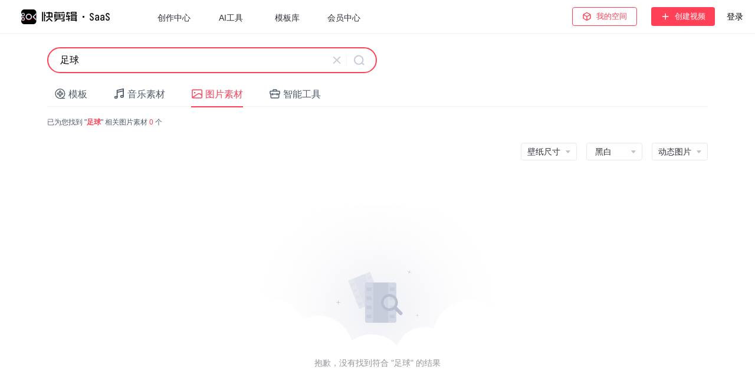

--- FILE ---
content_type: text/html; charset=UTF-8
request_url: https://www.kuaijianji.com/pics/%E8%B6%B3%E7%90%83.html?size=4&color=blackwhite&pic_type=1
body_size: 6904
content:
<!DOCTYPE html>
<html>

<head>
    <meta charset="utf-8">
    <title>足球图片素材-免费可商用-高清下载-快剪辑</title>
    <link rel="dns-prefetch" href="//p0.qhimg.com">
    <link rel="dns-prefetch" href="//p1.qhimg.com">
    <link rel="dns-prefetch" href="//p2.qhimg.com">
    <link rel="dns-prefetch" href="//s0.qhres2.com">
    <link rel="dns-prefetch" href="//s1.qhres2.com">
    <link rel="dns-prefetch" href="//s0.ssl.qhimg.com">
    <link rel="dns-prefetch" href="//cdnsaas.kuai.360.cn">
    <link rel="canonical" href="https://www.kuaijianji.com/pics/足球.html">
    <meta name="keywords" content="足球图片素材，足球图片模板，足球素材免费下载">
    <meta name="description" content="快剪辑提供个足球图片素材，图片模板可用于足球视频剪辑，图片模板支持在线套用免费下载。还有海量足球相关视频素材、背景图片、图片素材、文字资讯素材，海量素材可挑选。">
    <meta name="renderer" content="webkit">
    <script>var Kjj = {comm:{t0:+new Date,isMac: /macintosh|mac os x/i.test(navigator.userAgent),userInfo:null},params:{"q":"\u8db3\u7403"},web:{}};</script>
    <link rel="stylesheet" type="text/css" href="https://s0.qhres2.com/static/000fb84c3d4bb521.css"/></head>

<body data-log-pid="image-search-result">
<script>
(function() {
        var id = Date.now().toString(36) + '-' + Math.random().toString(36).slice(2);
        document.body.setAttribute('data-sw-id', id);
    var bc = new BroadcastChannel('broadcast');
    window.broadCast = bc;

    navigator.serviceWorker.getRegistrations().then((servs) => {
        for (var serv of servs) {
            if (serv.scope === origin + '/') {
                serv.unregister();
            }
        }
    });

    
        bc.addEventListener('message', (event) => {
        if (event.data.type === 'logstatus' || event.data.type === 'guestinit') {
            if (event.data.id !== id) {
                window.location.reload();
            }
        }
    });
    })();
</script>    <div class="topbar ">
  <a href="/" onclick="Kjj.lib.reportClickJump('/', { c:'logo', mod: 'topbar'}, '_self');return false" class="logo" title="快剪辑 SaaS">
    <div></div>
  </a>

  <div class="tabs">
    <ul>
      <li class="">
        <a href="/" onclick="Kjj.lib.reportClickJump('/', { c:'creation_center', mod: 'topbar'},'_blank');return false">创作中心</a>
      </li>
            <li>
        <a  href="/tools" target="_blank" onclick="KjjLog.click({ c:'toolkit', mod: 'topbar'})">AI工具</a>
      </li>
            <li class="" class="template-center">
        <a href="/search/0-0-0-0-0-1-0-0-0.html" onclick="Kjj.lib.reportClickJump('/search/0-0-0-0-0-1-0-0-0.html', { c:'template_gallery', mod: 'topbar'},'_blank');return false">模板库</a>
      </li>
      <li>
        <a href="/vipcenter" target="_blank" onclick="KjjLog.click({ c:'vipcenter', mod: 'topbar'})">会员中心</a>
      </li>
    </ul>
  </div>

  
  <div class="user">
    <div class="material">
      
      <button plain id="myZone"><svg width="16" height="16" fill="none" xmlns="http://www.w3.org/2000/svg"><path d="m2,4.71v6.37l6,3.38M2,4.71l6,3.38M2,4.71l6-3.38,6,3.38m-6,9.75V8.08m0,6.38,6-3.38V4.71M8,8.09l6-3.38" stroke-width="1.3"/></svg>我的空间</button>

      <button normal id="createVideoBtn" data-from='topbar' onmouseenter="Kjj.lib.report.disp({mod:'material_cart',c:'display'})">
        <img src="https://s5.ssl.qhres2.com/static/bbafd26ac8e664b6.svg"><span>创建视频</span><em></em>
      </button>
      <div id="material-cart">
        <h3>已选素材(<em>0</em>)</h3>
        <ul class="material-cart__list kjj-scrollbar"></ul>
        <button normal id="cartCreateVideo" data-from='material_cart'><span>创建视频</span></button>
      </div>
    </div>
          <span id="user-login" onclick="window.Kjj.lib.report.click({mod: 'topbar',c:'login'})">登录</span>
      </div>
</div>
<!-- <script type="text/javascript" src="https://qaopen.eyun.360.cn/sdk/0.7.6/sec-sdk.min.js" defer></script> -->
<!-- <script src="https://s3.ssl.qhres2.com/static/fca50fbcb42aaa9c.js" defer class="material_upload"></script> -->

<script type="text/javascript" defer="defer" src="https://s0.qhres2.com/static/3ab2c38b55c61197.js"></script>    <div class="search-cut-result__wrapper">
        <div class="search-cut-result">
            <div class="search-bar">
                <input type="text" placeholder="请输入搜索内容" value="足球" />
                <svg class="remove-input" viewBox="0 0 24 25" xmlns="http://www.w3.org/2000/svg"><path d="m4,4.31,16,16m-16,0,16-16" style="stroke:#c9cdd4;stroke-width:3;stroke-linecap:round;stroke-linejoin:round;fill:none"/></svg>
                <i></i>
                <button class="search-icon">
                    <svg width='25' height='25' viewBox='0 0 25 25' fill='transparent' xmlns='http://www.w3.org/2000/svg'>
                        <circle cx='12.1662' cy='11.6251' r='7.19253' stroke='currentColor' stroke-width='2.18359' />
                        <path d='M16.9453 17.6602L18.619 15.9865L21.0451 18.4125C21.5073 18.8747 21.5073 19.6241 21.0451 20.0862V20.0862C20.5829 20.5484 19.8336 20.5484 19.3714 20.0862L16.9453 17.6602Z' fill='currentColor' />
                    </svg>
                </button>
            </div>
            <div class="search-cut-result__types">
                <a href="/sources/%25E8%25B6%25B3%25E7%2590%2583.html" class="search-cut-result__types-item " data-log="{c:'template_tab'}">
    <svg width="20" height="20" viewBox="0 0 20 20" fill="none" xmlns="http://www.w3.org/2000/svg">
        <g id="icon/&#230;&#168;&#161;&#230;&#157;&#191;">
            <path id="&#229;&#189;&#162;&#231;&#138;&#182;&#231;&#187;&#147;&#229;&#144;&#136;" d="M9.90713 1.2515C5.20048 1.2515 1.38499 5.067 1.38499 9.77365H2.71499C2.71499 5.80153 5.93502 2.5815 9.90713 2.5815V1.2515ZM18.4293 9.77365C18.4293 5.067 14.6138 1.2515 9.90713 1.2515V2.5815C13.8792 2.5815 17.0993 5.80153 17.0993 9.77365H18.4293ZM9.90713 18.2958C14.6138 18.2958 18.4293 14.4803 18.4293 9.77365H17.0993C17.0993 13.7458 13.8792 16.9658 9.90713 16.9658V18.2958ZM1.38499 9.77365C1.38499 14.4803 5.20048 18.2958 9.90713 18.2958V16.9658C5.93502 16.9658 2.71499 13.7458 2.71499 9.77365H1.38499ZM9.14357 6.55919C9.14357 6.13746 9.48542 5.79561 9.90714 5.79561V4.46562C8.75088 4.46562 7.81357 5.40292 7.81357 6.55919H9.14357ZM9.90714 7.32276C9.48542 7.32276 9.14357 6.98091 9.14357 6.55919H7.81357C7.81357 7.71545 8.75088 8.65276 9.90714 8.65276V7.32276ZM10.6707 6.55919C10.6707 6.98091 10.3289 7.32276 9.90714 7.32276V8.65276C11.0634 8.65276 12.0007 7.71545 12.0007 6.55919H10.6707ZM9.90714 5.79561C10.3289 5.79561 10.6707 6.13746 10.6707 6.55919H12.0007C12.0007 5.40292 11.0634 4.46562 9.90714 4.46562V5.79561ZM9.14357 12.9878C9.14357 12.5661 9.48542 12.2242 9.90714 12.2242V10.8942C8.75088 10.8942 7.81357 11.8316 7.81357 12.9878H9.14357ZM9.90714 13.7514C9.48542 13.7514 9.14357 13.4095 9.14357 12.9878H7.81357C7.81357 14.1441 8.75088 15.0814 9.90714 15.0814V13.7514ZM10.6707 12.9878C10.6707 13.4095 10.3289 13.7514 9.90714 13.7514V15.0814C11.0634 15.0814 12.0007 14.1441 12.0007 12.9878H10.6707ZM9.90714 12.2242C10.3289 12.2242 10.6707 12.5661 10.6707 12.9878H12.0007C12.0007 11.8316 11.0634 10.8942 9.90714 10.8942V12.2242ZM6.69285 7.67973C5.53659 7.67973 4.59928 8.61703 4.59928 9.7733H5.92928C5.92928 9.35157 6.27113 9.00973 6.69285 9.00973V7.67973ZM8.78642 9.7733C8.78642 8.61703 7.84912 7.67973 6.69285 7.67973V9.00973C7.11458 9.00973 7.45642 9.35157 7.45642 9.7733H8.78642ZM6.69285 11.8669C7.84912 11.8669 8.78642 10.9296 8.78642 9.7733H7.45642C7.45642 10.195 7.11458 10.5369 6.69285 10.5369V11.8669ZM4.59928 9.7733C4.59928 10.9296 5.53659 11.8669 6.69285 11.8669V10.5369C6.27113 10.5369 5.92928 10.195 5.92928 9.7733H4.59928ZM12.3579 9.7733C12.3579 9.35157 12.6997 9.00973 13.1214 9.00973V7.67973C11.9652 7.67973 11.0279 8.61703 11.0279 9.7733H12.3579ZM13.1214 10.5369C12.6997 10.5369 12.3579 10.195 12.3579 9.7733H11.0279C11.0279 10.9296 11.9652 11.8669 13.1214 11.8669V10.5369ZM13.885 9.7733C13.885 10.195 13.5432 10.5369 13.1214 10.5369V11.8669C14.2777 11.8669 15.215 10.9296 15.215 9.7733H13.885ZM13.1214 9.00973C13.5432 9.00973 13.885 9.35157 13.885 9.7733H15.215C15.215 8.61703 14.2777 7.67973 13.1214 7.67973V9.00973Z" fill="currentColor"/>
            <path id="&#232;&#183;&#175;&#229;&#190;&#132;" d="M17.4167 17.0039C17.8112 17.0039 18.131 17.2837 18.131 17.6289C18.131 17.9494 17.8553 18.2136 17.5 18.2497L17.4167 18.2539H10.2739C9.87939 18.2539 9.5596 17.9741 9.5596 17.6289C9.5596 17.3084 9.83534 17.0442 10.1906 17.0081L10.2739 17.0039H17.4167Z" fill="currentColor"/>
        </g>
    </svg>
    模板</a>
<a href="/music/%25E8%25B6%25B3%25E7%2590%2583.html" class="search-cut-result__types-item  " data-log="{c:'audio_tab'}">
    <svg width="20" height="20" viewBox="0 0 20 20" fill="none" xmlns="http://www.w3.org/2000/svg">
        <g id="icon/tool/&#230;&#153;&#186;&#232;&#131;&#189;&#233;&#159;&#179;&#228;&#185;&#144;">
        <g id="&#231;&#188;&#150;&#231;&#187;&#132;">
        <path id="&#232;&#183;&#175;&#229;&#190;&#132;" fill-rule="evenodd" clip-rule="evenodd" d="M12.5 14.3753C12.5 13.5699 13.1529 12.917 13.9583 12.917H17.0833V14.3337C17.0833 15.1621 16.4118 15.8337 15.5833 15.8337H13.9583C13.1529 15.8337 12.5 15.1807 12.5 14.3753Z" stroke="currentColor" stroke-width="1.66667" stroke-linejoin="round"/>
        <path id="&#232;&#183;&#175;&#229;&#190;&#132;_2" fill-rule="evenodd" clip-rule="evenodd" d="M2.5 16.0413C2.5 15.2359 3.15292 14.583 3.95833 14.583H6.66667V15.9997C6.66667 16.8281 5.99508 17.4997 5.16667 17.4997H3.95833C3.15292 17.4997 2.5 16.8468 2.5 16.0413Z" stroke="currentColor" stroke-width="1.66667" stroke-linejoin="round"/>
        <path id="&#232;&#183;&#175;&#229;&#190;&#132;_3" d="M6.66797 7.51801V7.51801L17.0846 5.05176" stroke="currentColor" stroke-width="1.66667" stroke-linecap="round" stroke-linejoin="round"/>
        <path id="&#232;&#183;&#175;&#229;&#190;&#132;_4" d="M6.66797 15.8337V4.16699L17.0846 1.66699V14.0388" stroke="currentColor" stroke-width="1.66667" stroke-linecap="round" stroke-linejoin="round"/>
        </g>
        </g>
    </svg>
    <span>音乐素材</span>
</a>
<a href="/pics/%25E8%25B6%25B3%25E7%2590%2583.html" class="search-cut-result__types-item  is-active" data-log="{c:'image_tab'}">
    <svg width="20" height="20" viewBox="0 0 20 20" fill="none" xmlns="http://www.w3.org/2000/svg">
        <g id="icon/16px/folder/photo">
            <g id="&#231;&#188;&#150;&#231;&#187;&#132; 25">
                <path id="Vector" d="M3.125 16.875C2.43464 16.875 1.875 16.3154 1.875 15.625V4.375C1.875 3.68464 2.43464 3.125 3.125 3.125H16.875C17.5654 3.125 18.125 3.68464 18.125 4.375V15.625C18.125 16.3154 17.5654 16.875 16.875 16.875H3.125Z" stroke="currentColor" stroke-width="1.5" stroke-linecap="round" stroke-linejoin="round"/>
                <path id="&#232;&#183;&#175;&#229;&#190;&#132; 5" d="M1.99976 16.5L11.2304 10.3149C12.6276 9.37869 14.4771 9.4872 15.7552 10.5803L17.9998 12.5" stroke="currentColor" stroke-width="1.5"/>
                <circle id="&#230;&#164;&#173;&#229;&#156;&#134;&#229;&#189;&#162;" cx="6.25" cy="8.125" r="1.25" fill="currentColor"/>
            </g>
        </g>
    </svg>
    图片素材</a>
<a href="/tools/%25E8%25B6%25B3%25E7%2590%2583.html" class="search-cut-result__types-item  " data-log="{c:'tools_tab'}">
    <svg width="20" height="20" viewBox="0 0 20 20" fill="none" xmlns="http://www.w3.org/2000/svg">
        <g clip-path="url(#clip0_649_130510)">
            <path d="M3.33301 10.417V15.8337C3.33301 16.524 3.89265 17.0837 4.58301 17.0837H15.4163C16.1067 17.0837 16.6663 16.524 16.6663 15.8337V10.417" stroke="currentColor" stroke-width="1.5" stroke-linecap="round" stroke-linejoin="round"/>
            <path d="M2.08301 6.25033C2.08301 5.79008 2.4561 5.41699 2.91634 5.41699H17.083C17.5433 5.41699 17.9163 5.79008 17.9163 6.25033V9.58366C17.9163 10.0439 17.5433 10.417 17.083 10.417H2.91634C2.4561 10.417 2.08301 10.0439 2.08301 9.58366V6.25033Z" stroke="currentColor" stroke-width="1.5" stroke-linejoin="round"/>
            <path d="M12.9163 5.41699V3.75033C12.9163 3.29009 12.5433 2.91699 12.083 2.91699H7.91634C7.45609 2.91699 7.08301 3.29009 7.08301 3.75033V5.41699" stroke="currentColor" stroke-width="1.5" stroke-linecap="round" stroke-linejoin="round"/>
            <path d="M6.25 9.58301V12.083" stroke="currentColor" stroke-width="1.5" stroke-linecap="round" stroke-linejoin="round"/>
            <path d="M13.75 9.58301V12.083" stroke="currentColor" stroke-width="1.5" stroke-linecap="round" stroke-linejoin="round"/>
        </g>
        <defs>
            <clipPath id="clip0_649_130510">
                <rect width="20" height="20" fill="white"/>
            </clipPath>
        </defs>
    </svg>
    智能工具</a>
            </div>
            <hr />
            <div class="count-desc">已为您找到 "<h1>足球</h1>" 相关图片素材 <em>0</em> 个</div>
            <div class="control-bar main-control-bar">
                				<div class="button-container" style="display: none">
					<button plain id="saveToMaterial" data-log="{mod:'edit', c:'save_material'}">保存到素材库</button>
					<button plain id="pickMaterial" data-log="{mod:'edit', c:'add_to_cart'}">选用素材</button>
				</div>
                <div class="control-bar__form-list" data-log-mod="filter">
                    <div class="control-bar__form-item">
                        <div class="form-item__select">
                            <span class="link">
                                <em>                                    壁纸尺寸                                </em>
                                <img src="https://s3.ssl.qhres2.com/static/5a4b5ded4ef8a3b6.svg" /></span>
                            <ul class="form-item__dropdown size">
                                <li class="link"><a class=""       href="/pics/%E8%B6%B3%E7%90%83.html?color=blackwhite&pic_type=1" data-log="{c:'size',ext:'',ext2:'',ext3:'',ext4:'blackwhite',ext5:'1'}" > 全部尺寸</a></li>
                                <li class="link"><a class="" href="/pics/%E8%B6%B3%E7%90%83.html?size=1&color=blackwhite&pic_type=1" data-log="{c:'size',ext:'1',ext2:'',ext3:'',ext4:'blackwhite',ext5:'1'}">大尺寸</a></li>
                                <li class="link"><a class="" href="/pics/%E8%B6%B3%E7%90%83.html?size=2&color=blackwhite&pic_type=1" data-log="{c:'size',ext:'2',ext2:'',ext3:'',ext4:'blackwhite',ext5:'1'}">中尺寸</a></li>
                                <li class="link"><a class="" href="/pics/%E8%B6%B3%E7%90%83.html?size=3&color=blackwhite&pic_type=1" data-log="{c:'size',ext:'3',ext2:'',ext3:'',ext4:'blackwhite',ext5:'1'}">小尺寸</a></li>
                                <li class="link"><a class="is-selected" href="/pics/%E8%B6%B3%E7%90%83.html?size=4&color=blackwhite&pic_type=1" data-log="{c:'size',ext:'4',ext2:'',ext3:'',ext4:'blackwhite',ext5:'1'}">壁纸尺寸</a></li>
                                <li class="title">自定义</li>
                                <li style="font-size:12px;color:#86909C">宽<input class="width" type="text" value=""></li>
                                <li style="font-size:12px;color:#86909C">高<input class="height" type="text" value=""></li>
                                <li><button class="">确定</button></li>
                            </ul>
                        </div>
                    </div>
                    <div class="control-bar__form-item color">
                        <div class="form-item__select">
                        <span>
                            <em>                                <i style="background:url(https://s0.ssl.qhres2.com/static/39425d4c46906065.svg) no-repeat center/contain"></i>黑白                            </em>
                            <img src="https://s3.ssl.qhres2.com/static/5a4b5ded4ef8a3b6.svg" /></span>
                            <ul class="form-item__dropdown color">
                                <li class="link"><a class="" href="/pics/%E8%B6%B3%E7%90%83.html?size=4&pic_type=1" data-log="{c:'color',ext:'4',ext2:'',ext3:'',ext4:'all',ext5:'1'}">全部颜色 </a></li>
                                <li class="color-item " style="background-color: #e11c12"><a href="/pics/%E8%B6%B3%E7%90%83.html?size=4&color=red&pic_type=1"                              data-log="{c:'color',ext:'4',ext2:'',ext3:'',ext4:'red'       ,ext5:'1'}"></a></li>
                                <li class="color-item " style="background-color: #ff6c00"><a href="/pics/%E8%B6%B3%E7%90%83.html?size=4&color=orange&pic_type=1"                           data-log="{c:'color',ext:'4',ext2:'',ext3:'',ext4:'orange'    ,ext5:'1'}"></a></li>
                                <li class="color-item " style="background-color: #ffc100"><a href="/pics/%E8%B6%B3%E7%90%83.html?size=4&color=yellow&pic_type=1"                           data-log="{c:'color',ext:'4',ext2:'',ext3:'',ext4:'yellow'    ,ext5:'1'}"></a></li>
                                <li class="color-item " style="background-color: #56a813"><a href="/pics/%E8%B6%B3%E7%90%83.html?size=4&color=green&pic_type=1"                            data-log="{c:'color',ext:'4',ext2:'',ext3:'',ext4:'green'     ,ext5:'1'}"></a></li>
                                <li class="color-item " style="background-color: #00b7c9"><a href="/pics/%E8%B6%B3%E7%90%83.html?size=4&color=indigo&pic_type=1"                           data-log="{c:'color',ext:'4',ext2:'',ext3:'',ext4:'indigo'    ,ext5:'1'}"></a></li>
                                <li class="color-item " style="background-color: #005fff"><a href="/pics/%E8%B6%B3%E7%90%83.html?size=4&color=blue&pic_type=1"                             data-log="{c:'color',ext:'4',ext2:'',ext3:'',ext4:'blue'      ,ext5:'1'}"></a></li>
                                <li class="color-item " style="background-color: #8a1cd2"><a href="/pics/%E8%B6%B3%E7%90%83.html?size=4&color=purple&pic_type=1"                           data-log="{c:'color',ext:'4',ext2:'',ext3:'',ext4:'purple'    ,ext5:'1'}"></a></li>
                                <li class="color-item " style="background-color: #da3ebc"><a href="/pics/%E8%B6%B3%E7%90%83.html?size=4&color=pink&pic_type=1"                             data-log="{c:'color',ext:'4',ext2:'',ext3:'',ext4:'pink'      ,ext5:'1'}"></a></li>
                                <li class="color-item " style="background-color: #74340c"><a href="/pics/%E8%B6%B3%E7%90%83.html?size=4&color=brown&pic_type=1"                            data-log="{c:'color',ext:'4',ext2:'',ext3:'',ext4:'brown'     ,ext5:'1'}"></a></li>
                                <li class="color-item " style="background-color: #000   "  ><a href="   /pics/%E8%B6%B3%E7%90%83.html?size=4&color=black&pic_type=1"                       data-log="{c:'color',ext:'4',ext2:'',ext3:'',ext4:'black'     ,ext5:'1'}"></a></li>
                                <li class="color-item " style="background-color: #fff   ;border: 1px solid #c1babc"><a href="/pics/%E8%B6%B3%E7%90%83.html?size=4&color=white&pic_type=1"  data-log="{c:'color',ext:'4',ext2:'',ext3:'',ext4:'white'     ,ext5:'1'}"></a></li>
                                <li class="color-item is-selected" style="background: url(https://s0.ssl.qhres2.com/static/39425d4c46906065.svg) no-repeat center/contain"><a             data-log="{c:'color',ext:'4',ext2:'',ext3:'',ext4:'blackwhite',ext5:'1'}" href="/pics/%E8%B6%B3%E7%90%83.html?size=4&color=blackwhite&pic_type=1"></a></li>
                            </ul>
                        </div>
                                            </div>
                    <div class="control-bar__form-item pic_type">
                        <div class="form-item__select">
                            <span>
                                <em>动态图片 </em>
                                <img src="https://s3.ssl.qhres2.com/static/5a4b5ded4ef8a3b6.svg" />
                            </span>
                            <ul class="form-item__dropdown pic_type">
                                <li class="link "      ><a  class=""      href="/pics/%E8%B6%B3%E7%90%83.html?size=4&color=blackwhite" data-log="{c:'pic_type',ext:'4',ext2:'',ext3:'',ext4:'blackwhite',ext5:''}">全部类型 </a></li>
                                <li class="link is-selected" ><a  class="is-selected" href="/pics/%E8%B6%B3%E7%90%83.html?size=4&color=blackwhite&pic_type=1"     data-log="{c:'pic_type',ext:'4',ext2:'',ext3:'',ext4:'blackwhite',ext5:'1'}">动态图片 </a></li>
                                <li class="link " ><a class="" href="/pics/%E8%B6%B3%E7%90%83.html?size=4&color=blackwhite&pic_type=2"      data-log="{c:'pic_type',ext:'4',ext2:'',ext3:'',ext4:'blackwhite',ext5:'2'}">静态图片 </a></li>
                            </ul>
                        </div>
                    </div>
                </div>
            </div>
        </div>

                    <div class="mould__no-data">
                <img src="https://s5.ssl.qhres2.com/static/2051a6316eb5777e.svg" loading="lazy">
                <p>抱歉，没有找到符合 "足球" 的结果</p>
            </div>
            </div>
    </div>
    <script>
        var imageList = null;
        var params = {"size":"4","width":"","height":"","color":"blackwhite","pic_type":"1"};
        var baseURL = '/pics/%E8%B6%B3%E7%90%83.html';
        var keywords = '足球';
    </script>
<script>
  document.body.dataset.logPid = 'search' || 'home';
</script>
<script src="https://s2.ssl.qhres2.com/!040e9b2b/radar-analytic-js-sdk.umd.js" crossorigin="anonymous"></script>
<script src="https://s0.qhres2.com/static/ba1e1d5a111700f7.js" crossorigin="anonymous" title="log.js"></script>
<script>
(function() {
  var report = {
    c: 'show',
    mod:'page',
    pid: 'search',
  }
  var ext = eval({"query":"足球"});
  
  if(ext) {
    for(let key in ext) {
      report[key] = ext[key];
    }
  }
  
  if(document.body.dataset.logPid === 'free' || document.body.dataset.logPid === 'template') {
    return;
  }
  // pv 打点时机改为同步
  window.KjjLog.show(report);
})();
</script>
    <script>
window.Q_T={"qid":"","Q":"","T":"","env":"production"};
</script>
<script src="https://s0.ssl.qhimg.com/lib/jquery/191.js" defer="defer" crossorigin="anonymous"></script>

    <script type="text/javascript" src="https://qaopen.eyun.360.cn/sdk/0.7.6/sec-sdk.min.js" defer="defer"></script>
    <script type="text/javascript" defer="defer" src="https://s0.qhres2.com/static/2b0dca9fbc8ebd1e.js"></script><script>
 var _hmt = _hmt || [];
//  百度统计
 (function() {
  var hm = document.createElement("script");
  hm.crossorigin = 'anonymous';
  hm.src = "https://hm.baidu.com/hm.js?929c4e8666365742cd081d3cc6b51afc";
  var s = document.getElementsByTagName("script")[0]; 
  s.parentNode.insertBefore(hm, s);
 })();
//  百度SEM
(function() {
  var hm = document.createElement("script");
  hm.crossorigin = 'anonymous';
  hm.src = "https://hm.baidu.com/hm.js?aa14b148ec21641df3d28de966d26a8f";
  var s = document.getElementsByTagName("script")[0]; 
  s.parentNode.insertBefore(hm, s);
})();
</script>

</body>

--- FILE ---
content_type: text/css; charset=utf-8
request_url: https://s0.qhres2.com/static/000fb84c3d4bb521.css
body_size: 68641
content:
@charset "UTF-8";

/* src/web/assets/reset.scss */
body,
button,
dd,
dl,
fieldset,
form,
h1,
h2,
h3,
h4,
h5,
h6,
input,
ol,
p,
select,
table,
textarea,
ul {
  margin: 0;
}
button,
fieldset,
input,
ol,
td,
textarea,
th,
ul {
  padding: 0;
}
body,
button,
input,
textarea {
  font-family:
    "PingFang SC",
    "Microsoft Yahei",
    sans-serif !important;
}
button,
input,
textarea {
  outline: none;
}
textarea {
  resize: none;
}
table {
  border-collapse: collapse;
}
li {
  list-style: none;
}
img {
  border: none;
  vertical-align: middle;
}
video {
  outline: none;
}
em,
i {
  font-style: normal;
}
a {
  text-decoration: none;
}

/* src/web/assets/quc.scss */
.quc-panel.quc-wrapper {
  width: 750px;
  height: 490px;
  left: 50% !important;
  transform: translate(-50%) !important;
  overflow: hidden;
  border-radius: 8px;
}
.quc-panel.quc-wrapper .cover-dom {
  position: absolute;
  width: 300px;
  height: 38px;
  background: transparent;
  cursor: pointer;
  left: 50%;
  transform: translateX(-50%);
  top: 167px;
  z-index: 999;
}
.quc-panel.quc-wrapper .cover-dom::after {
  content: "";
  position: absolute;
  width: 250px;
  height: 40px;
  left: 50%;
  bottom: -106px;
  transform: translateX(-50%);
}
.quc-panel.quc-wrapper .quc-mod-policies-checkbox {
  margin: 0 16px 0 0;
}
.quc-panel.quc-wrapper .interceptor-toast {
  display: none;
  z-index: 999;
  position: absolute;
  left: 50%;
  transform: translate(-50%, -50%);
  top: 40%;
  font-size: 12px;
  max-width: 300px;
  border-radius: 18px;
  background-color: rgba(0, 0, 0, 0.8);
  padding: 10px 20px;
  line-height: 1.3;
  color: #fff;
}
.quc-panel.quc-wrapper .quc-panel-cover {
  float: left;
  width: 270px;
  height: 100%;
  overflow: hidden;
}
.quc-panel.quc-wrapper .quc-panel-cover::after {
  content: "\5fae\4fe1\626b\7801\52a0\5165\7528\6237\793e\7fa4";
  position: absolute;
  bottom: 52px;
  left: 70px;
  font-size: 12px;
  color: #fff;
}
.quc-panel.quc-wrapper .quc-panel-cover img:nth-child(1) {
  margin-left: -1px;
}
.quc-panel.quc-wrapper .quc-panel-cover .kjj_qrcode {
  position: absolute;
  bottom: 82px;
  left: 92px;
  width: 84px;
  height: 84px;
}
.quc-panel.quc-wrapper .quc-panel-cover .kjj_logo {
  position: absolute;
  left: 73px;
  top: 72px;
  width: 134px;
  height: 82px;
  object-fit: contain;
}
.quc-panel.quc-wrapper .quc-panel-hd {
  width: 480px;
  float: right;
  padding-top: 66px;
}
.quc-panel.quc-wrapper .quc-panel-hd .quc-panel-title::before {
  content: "\6b22\8fce\767b\5f55  \5feb\526a\8f91";
  font-size: 24px;
  font-weight: 600;
}
.quc-panel.quc-wrapper .quc-panel-hd .quc-panel-title > div {
  position: absolute;
  bottom: 135px;
  right: 323px;
  z-index: 999;
}
.quc-panel.quc-wrapper .quc-panel-hd .quc-panel-title > div .quc-tab-list {
  color: #3768ea;
  font-size: 12px;
}
.quc-panel.quc-wrapper .quc-panel-hd .quc-panel-title > div .quc-tab-list .quc-tab-item {
  position: relative;
  left: 12px;
  margin: 0;
  padding: 0;
  height: 20px;
  overflow: hidden;
}
.quc-panel.quc-wrapper .quc-panel-hd .quc-panel-title > div .quc-tab-list .quc-tab-item-inner {
  opacity: 0;
  width: 85px;
}
.quc-panel.quc-wrapper .quc-panel-hd .quc-panel-title > div .quc-tab-list .quc-tab-item:nth-child(1)::after {
  content: "\624b\673a\9a8c\8bc1\7801\767b\5f55";
  position: absolute;
  left: 0;
  pointer-events: none;
}
.quc-panel.quc-wrapper .quc-panel-hd .quc-panel-title > div .quc-tab-list .quc-tab-item:nth-child(2)::after {
  content: "\5bc6\7801\767b\5f55";
  position: absolute;
  left: 0;
  pointer-events: none;
}
.quc-panel.quc-wrapper .quc-panel-hd .quc-panel-title > div .quc-tab-list .quc-tab-item-active {
  display: none;
}
.quc-panel.quc-wrapper .quc-panel-hd .quc-panel-title > div .quc-tab-list .quc-tab-sep {
  display: none;
}
.quc-panel.quc-wrapper .quc-panel-bd {
  position: relative;
  width: 480px;
  float: right;
}
.quc-panel.quc-wrapper .quc-panel-bd .quc-main {
  padding-top: 35px;
  padding-bottom: 26px;
}
.quc-panel.quc-wrapper .quc-panel-bd .quc-main .quc-tip-absolute {
  top: 15px;
}
.quc-panel.quc-wrapper .quc-panel-bd .quc-form {
  display: flex;
  flex-direction: column;
  gap: 10px;
  justify-content: flex-end;
  padding-bottom: 100px;
}
.quc-panel.quc-wrapper .quc-panel-bd .quc-form .quc-form-item.quc-field {
  margin-bottom: 0;
  position: initial;
}
.quc-panel.quc-wrapper .quc-panel-bd .quc-form .quc-form-item.quc-field .quc-form-item-content {
  position: initial;
}
.quc-panel.quc-wrapper .quc-panel-bd .quc-form .quc-form-item.quc-field .quc-form-item-error {
  position: absolute;
  bottom: 71px;
  top: unset;
  padding-top: 0;
  height: 12px;
  width: 200px;
  background: #fff;
  color: #ff4057;
}
.quc-panel.quc-wrapper .quc-panel-bd .quc-form .quc-input input {
  height: 17px;
  border-radius: 8px;
}
.quc-panel.quc-wrapper .quc-panel-bd .quc-form .quc-input input::placeholder {
  font-size: 12px;
}
.quc-panel.quc-wrapper .quc-panel-bd .quc-form .quc-input input:focus {
  border-color: #ddd;
}
.quc-panel.quc-wrapper .quc-panel-bd .quc-form .quc-input .quc-input-append {
  font-size: 12px;
  top: 0;
  height: 38px;
  line-height: 38px;
  background-color: transparent;
  border-left: none;
}
.quc-panel.quc-wrapper .quc-panel-bd .quc-form .quc-input .quc-input-append .quc-link {
  margin-left: 20px;
  color: #ff4057;
}
.quc-panel.quc-wrapper .quc-panel-bd .quc-form .quc-button-list {
  position: absolute;
  bottom: 45px;
  margin-top: 0;
}
.quc-panel.quc-wrapper .quc-panel-bd .quc-form .quc-button-list .quc-button-primary {
  width: 312px;
  height: 38px;
  border-radius: 8px;
  border: none;
  background-color: #ff4057;
  font-size: 14px;
}
.quc-panel.quc-wrapper .quc-panel-bd .quc-form .quc-form-tips {
  position: absolute;
  bottom: -10px;
  right: 0;
  white-space: nowrap;
}
.quc-panel.quc-wrapper .quc-panel-bd .quc-form .quc-form-tips a.quc-link-findpwd {
  opacity: 0;
}
.quc-panel.quc-wrapper .quc-panel-bd .quc-form .quc-form-tips::before {
  display: table;
  content: "\5fd8\8bb0\5bc6\7801";
  position: absolute;
  right: 0;
  font-size: 12px;
}
.quc-panel.quc-wrapper .quc-panel-bd .quc-form .quc-form-tips .quc-link-sign-up,
.quc-panel.quc-wrapper .quc-panel-bd .quc-form .quc-form-tips .sep {
  display: none;
}
.quc-panel.quc-wrapper .quc-panel-bd .quc-third {
  margin-top: 2px;
}
.quc-panel.quc-wrapper .quc-panel-bd .quc-third .quc-third-hd {
  margin: 0 auto 20px;
  width: 128px;
  font-size: 12px;
}
.quc-panel.quc-wrapper .quc-panel-bd .quc-third .quc-third-bd .quc-icon-qq {
  position: relative;
}
.quc-panel.quc-wrapper .quc-panel-bd .quc-third .quc-third-bd .quc-icon-qq::after {
  content: "";
  position: absolute;
  width: inherit;
  height: inherit;
  background: url([data-uri]) no-repeat center/contain;
  left: 0;
}
.quc-panel.quc-wrapper .quc-panel-bd .quc-third .quc-third-bd .quc-icon-wechat {
  position: relative;
}
.quc-panel.quc-wrapper .quc-panel-bd .quc-third .quc-third-bd .quc-icon-wechat::after {
  content: "";
  position: absolute;
  width: inherit;
  height: inherit;
  background: url([data-uri]) no-repeat center/contain;
  left: 0;
}
.quc-panel.quc-wrapper .quc-panel-bd .quc-third .quc-third-bd .quc-icon-weibo {
  position: relative;
}
.quc-panel.quc-wrapper .quc-panel-bd .quc-third .quc-third-bd .quc-icon-weibo::after {
  content: "";
  position: absolute;
  width: inherit;
  height: inherit;
  background: url([data-uri]) no-repeat center/contain;
  left: 0;
}
.quc-panel.quc-wrapper .quc-panel-bd .quc-mod-policies {
  height: 50px;
  text-align: center;
  background-color: rgba(0, 0, 0, 0.04);
  font-size: 12px;
}
.quc-panel.quc-wrapper .quc-panel-bd .quc-mod-policies a:hover {
  color: #ff4057;
}
.quc-panel.quc-wrapper .quc-panel-bd .quc-mod-policies span {
  width: 424px;
  display: inline-block;
  vertical-align: middle;
  line-height: 50px;
}
.quc-panel.quc-wrapper .quc-tag {
  display: none;
}

/* src/web/assets/config.scss */
@keyframes move-in {
  0% {
    opacity: 0;
    transform: translateY(-100%);
  }
  100% {
    opacity: 1;
    transform: translateY(0);
  }
}

/* src/web/assets/common.scss */
html,
body {
  height: 100%;
}
body {
  line-height: 1.15;
}
.search-bar form {
  display: flex;
  align-items: center;
}
.search-bar i {
  width: 1px;
  height: 20px;
  background: #f2f3f5;
  margin: 0 8px;
  display: none;
}
.search-bar .remove-input[style*=inline] ~ i {
  display: inline;
}
.search-bar svg path {
  fill: #c8cddc;
}
.search-bar svg circle {
  stroke: #c8cddc;
  fill: transparent;
}
.search-bar button.search-icon:hover circle {
  stroke: #ff4057;
  fill: transparent;
}
.search-bar button.search-icon:hover path {
  stroke: #ff4057;
  fill: #ff4057;
}
.search-bar button.search-icon svg {
  display: inherit;
}
.search-bar .remove-input {
  cursor: pointer;
  display: none;
  width: 16px;
}
.search-bar input[type=text]:focus::placeholder {
  color: transparent;
}
.topbar .search-bar {
  display: flex;
  align-items: center;
  justify-content: space-between;
  padding: 0 16px;
  margin-right: 16px;
  width: 280px;
  height: 36px;
  background-color: rgba(43, 47, 55, 0.05);
  border-radius: 30px;
  position: relative;
}
.topbar .search-bar i {
  background: #c9cbd4;
}
.topbar .search-bar form {
  width: 100%;
}
.topbar .search-bar button.search-icon {
  background: transparent;
  border: none;
  cursor: pointer;
}
.topbar .search-bar input {
  flex: 1;
  background-color: transparent;
  border: 0;
  padding: 0 7px;
  line-height: 22px;
  font-size: 14px;
  color: #2b2f37;
  box-sizing: border-box;
}
.single-dup-box-mask {
  width: 100%;
  height: 100%;
  background-color: rgba(0, 0, 0, 0.3);
  position: fixed;
  left: 0;
  top: 0;
  z-index: 999;
}
.single-dup-box {
  position: fixed;
  left: 50%;
  top: 50%;
  transform: translate(-50%, -50%);
  height: 197px;
  width: 422px;
  border-radius: 4px;
  padding: 0;
  background-color: #fff;
  box-shadow: 0 2px 12px 0 rgba(0, 0, 0, 0.1);
  z-index: 9999;
}
.single-dup-box__btns {
  padding: 0 24px;
  text-align: right;
}
.single-dup-box .single-dup-box__message {
  padding: 0 24px;
  height: 72px;
  font-size: 14px;
  line-height: 21px;
}
.single-dup-box .single-dup-box__message p {
  line-break: anywhere;
}
.single-dup-box .single-dup-box__title {
  box-sizing: border-box;
  height: 64px;
  padding: 20px 24px 16px;
}
.single-dup-box button.primary {
  margin-left: 10px;
  border-radius: 4px;
  height: 36px;
  width: 88px;
  border: none;
  background-color: #ff4057;
  color: #fff;
  line-height: 36px;
  cursor: pointer;
}
.single-dup-box button.plain {
  border-radius: 4px;
  height: 34px;
  width: 88px;
  border-color: #ff4057;
  border: 1px solid;
  color: #ff4057;
  background-color: #fff;
  line-height: 34px;
  cursor: pointer;
  box-sizing: content-box;
}
.single-dup-box button.primary:hover {
  background-color: #ff576b;
}
.single-dup-box button.plain:hover {
  color: #1d2129;
  border: 1px solid #dcdfe6 !important;
}
button[plain],
button[normal] {
  box-sizing: border-box;
  border-radius: 4px;
  cursor: pointer;
  display: inline-flex;
  align-items: center;
  justify-content: center;
}
button[plain] {
  border: 1px solid #ff4057;
  background-color: #fff;
  color: #ff4057;
}
button[normal] {
  border: none;
  background-color: #ff4057;
  color: #fff;
}
button[plain]:hover {
  background-color: rgba(255, 64, 87, 0.04);
}
button[normal]:hover {
  background-color: #ff6679;
}
button[plain] img,
button[normal] img,
button[plain] svg,
button[normal] svg {
  margin-right: 8px;
}
.kjj-scrollbar::-webkit-scrollbar {
  width: 5px;
}
.kjj-scrollbar::-webkit-scrollbar-track {
  box-shadow: inset 0 0 6px rgba(0, 0, 0, 0.05);
  border-radius: 10px;
}
.kjj-scrollbar::-webkit-scrollbar-thumb {
  border-radius: 10px;
  background: rgba(0, 0, 0, 0.08);
  box-shadow: inset 0 0 6px rgba(0, 0, 0, 0.08);
}
#container {
  min-width: 1200px;
  padding: 57px 0 190px;
  box-sizing: border-box;
  min-height: 100%;
  position: relative;
}
#main {
  margin: 0 auto;
  padding: 0 30px;
  box-sizing: border-box;
}
#push-message {
  width: 100%;
  height: 100%;
  position: fixed;
  top: 0;
  left: 0;
  background: rgba(0, 0, 0, 0.54);
  z-index: 99;
}
#push-message .message {
  width: 456px;
  position: absolute;
  top: 50%;
  left: 50%;
  transform: translate(-50%, -50%);
  border-radius: 8px;
}
#push-message .message .message-link {
  display: flex;
  width: 456px;
  height: 342px;
  align-items: center;
  justify-content: center;
  user-select: none;
}
#push-message .message .message-link .message-img {
  width: 100%;
  height: 100%;
  object-fit: contain;
  border-radius: 8px;
}
#push-message .message .message-close {
  width: 24px;
  height: 24px;
  position: absolute;
  top: 16px;
  right: 0;
  background: url(https://p3.ssl.qhimg.com/t0107f17bd685b177b5.png) no-repeat;
  background-size: 100% 100%;
  cursor: pointer;
}
#page {
  margin: 96px auto 30px;
}
#page ul {
  display: flex;
  justify-content: center;
  align-items: center;
}
#page li {
  margin: 0 4px;
  width: 36px;
  height: 36px;
}
#page li.prev_page,
#page li.next_page {
  width: 66px;
}
#page li a,
#page li span {
  width: 100%;
  height: 100%;
  line-height: 36px;
  font-size: 12px;
  color: #86909c;
  text-align: center;
  border-radius: 4px;
  border: 1px solid #e5e6eb;
  display: inline-block;
  box-sizing: border-box;
}
#page li span {
  color: #fff;
  background: #ff4057;
  border-color: transparent;
}
#page li a:hover {
  background: #f2f3f5;
}
#previewDialog {
  width: 100%;
  height: 100%;
  background: rgba(0, 0, 0, 0.5);
  display: flex;
  justify-content: center;
  align-items: center;
  position: fixed;
  left: 0;
  top: 0;
  z-index: 999;
}
#previewDialog .holder {
  width: 960px;
  height: 600px;
  position: relative;
  top: 20px;
}
#previewDialog .holder .close {
  width: 32px;
  height: 32px;
  position: absolute;
  right: -50px;
  top: 0;
  background: url(https://s2.ssl.qhres2.com/static/8ce4532ce552e3b6.svg) no-repeat center center/100% 100%;
  cursor: pointer;
}
#previewDialog .holder .content {
  height: 100%;
  display: flex;
  border-radius: 16px;
  overflow: hidden;
}
#previewDialog .holder .content .left {
  width: 640px;
  height: 100%;
  background-color: #000;
  display: flex;
  justify-content: center;
  align-items: center;
}
#previewDialog .holder .content .right {
  width: 320px;
  height: 100%;
  background-color: #fff;
}
#previewDialog .holder .content .left video {
  max-width: 100%;
  max-height: 100%;
  display: block;
}
.dialog__right__box {
  width: 256px;
  height: auto;
  margin: 0 auto;
}
.dialog__right__box .dialog__right__title {
  height: 52px;
  font-size: 20px;
  font-weight: 500;
  color: #2b2f37;
  margin: 32px 0 24px;
  border-bottom: 1px solid rgba(43, 47, 55, 0.06);
  overflow: hidden;
  text-overflow: ellipsis;
  white-space: nowrap;
}
.dialog__right__box .dialog__right__item {
  display: flex;
  height: auto;
  line-height: 38px;
  color: #1d2129;
}
.dialog__right__box .dialog__right__item.is-last {
  margin-bottom: 24px;
  border-bottom: 1px solid rgba(43, 47, 55, 0.06);
}
.dialog__right__box .dialog__right__item .dialog__right__item__label {
  font-size: 12px;
  font-weight: 400;
  color: rgba(43, 47, 55, 0.4);
  width: 91px;
}
.dialog__right__box .dialog__right__item__text {
  display: flex;
  flex-wrap: wrap;
  font-size: 14px;
  color: #2b2f37;
  width: 168px;
}
.dialog__right__box .dialog__right__item__text.style,
.dialog__right__box .dialog__right__item__text.use {
  padding-top: 8px;
}
.dialog__right__box .dialog__right__item__text.plate {
  padding-top: 7px;
}
.dialog__right__box .dialog__right__item a {
  height: 22px;
  line-height: 22px;
  background: rgba(43, 47, 55, 0.04);
  border-radius: 4px;
  padding: 0 10px;
  font-size: 12px;
  font-weight: 400;
  color: rgba(43, 47, 55, 0.8);
  margin: 0 8px 8px 0;
  cursor: pointer;
}
.dialog__right__box .dialog__right__item a:hover {
  background: rgba(255, 64, 87, 0.1);
  color: #ff4057;
}
.dialog__right__box .dialog__right__item span {
  width: 24px;
  height: 24px;
  margin: 0 8px 8px 0;
  font-size: 0;
  vertical-align: middle;
}
.dialog__right__box .dialog__right__item__color {
  color: #ff1c51;
}
.dialog__right__box .dialog__right__item__btn {
  margin: 0 auto;
  width: 256px;
  height: 48px;
  background: #ff4057;
  border-radius: 8px;
  font-size: 14px;
  color: #fff;
  border: 0;
  cursor: pointer;
}
.dialog__right__box .dialog__right__item__btn:hover {
  background: #ff576b;
}
.dialog__right__box .dialog__right__item__btn:active {
  background: #e63a4e;
}
.dialog__right__box .dialog__right__item__btn[disabled] {
  background: #ccc;
  border-color: #ccc;
}
.dialog__right__box .dialog__right__item.item__btn {
  margin: 16px 0 0;
}
.dialog__right__box span.icon_logo_pdd {
  background: url(https://s0.ssl.qhres2.com/static/4d7c159ad93b2dae.svg);
}
.dialog__right__box span.icon_logo_jd {
  background: url(https://s3.ssl.qhres2.com/static/c2c759323d537661.svg);
}
.dialog__right__box span.icon_logo_tb {
  background: url(https://s4.ssl.qhres2.com/static/c9649920990c5811.svg);
}
.dialog__right__box span.icon_logo_wb {
  background: url(https://s4.ssl.qhres2.com/static/9796d826e3a0e3db.svg);
}
.dialog__right__box span.icon_logo_ks {
  background: url(https://s5.ssl.qhres2.com/static/540b89c1b71b1251.svg);
}
.dialog__right__box span.icon_logo_dy {
  background: url(https://s2.ssl.qhres2.com/static/a6f4b2bc0acc69a5.svg);
}
.dialog__right__box span.icon_logo_xhs {
  background: url(https://s0.ssl.qhres2.com/static/38ee0dd9d157101c.svg);
}
.dialog__right__box span.icon_logo_blibli {
  background: url(https://s4.ssl.qhres2.com/static/c7f0987b06d4b780.svg);
}
.dialog__right__box span.icon_logo_sph {
  background: url(https://s3.ssl.qhres2.com/static/bc253ead3e2bc91a.svg);
}
.dialog__right__box span.icon_logo_wx {
  background: url(https://s0.ssl.qhres2.com/static/a404e245a9e22707.svg);
}
.dialog__right__box span.icon_logo_common_use {
  background: url(https://s1.ssl.qhres2.com/static/cc07c896a4d4af7d.svg);
}
.dialog__right__box span.icon_logo_other {
  background: url(https://s1.ssl.qhres2.com/static/0e65191f39658396.svg);
}
.footer {
  background: #1D2129;
  color: #86909C;
  line-height: 20px;
  padding: 20px 0;
  border-top: 1px solid rgba(255, 255, 255, 0.1);
  position: absolute;
  bottom: 0;
  width: 100%;
}
.footer p {
  text-align: center;
  font-size: 12px;
}
.footer p img {
  width: 20px;
  height: 20px;
}
.footer a {
  color: #86909C;
}
.footer a:hover {
  color: #FF4057;
}
.footer .logo {
  width: 175px;
  height: 36px;
  position: absolute;
  left: 0;
  top: -4px;
  background: url(https://p5.ssl.qhimg.com/t015047c1d3963bb6d9.png) no-repeat center/contain;
}
.footer hr {
  margin: 16px auto;
  width: 1200px;
  border: none;
  border-bottom: 1px solid rgba(255, 255, 255, 0.04);
}
.products {
  margin: 4px auto 0;
  width: 1200px;
  text-align: center;
  position: relative;
}
.products i {
  width: 28px;
  height: 28px;
}
.products h3 {
  display: inline-block;
  color: #2b2f37;
  font-size: 24px;
  font-weight: 400;
  margin-right: 30px;
}
.products a {
  position: relative;
  margin-right: 84px;
  display: inline-block;
  font-size: 20px;
  line-height: 28px;
  color: #86909C;
}
.products a img.qrcode {
  display: none;
}
.products a svg {
  vertical-align: text-top;
}
.products a:last-child {
  margin-right: 0;
}
.products a:nth-child(3) img {
  right: 30px !important;
}
.products a:hover svg.pc-icon path,
.products a:hover svg.ios-icon path,
.products a:hover svg.android-icon path,
.products a:hover svg.pc-icon #Vector_2 {
  fill: #FF4057 !important;
}
.products a:hover img.qrcode {
  display: block;
  position: absolute;
  right: 0;
  bottom: 30px;
  width: 100px;
}
.fixed_bar {
  background: #fff;
  border-radius: 8px;
  bottom: 100px;
  box-shadow: 0 6px 24px 1px rgba(43, 47, 55, 0.1);
  cursor: pointer;
  position: fixed;
  right: 8px;
  width: 40px;
  z-index: 100;
}
.fixed_bar li .holder {
  height: 48px;
  display: flex;
  align-items: center;
  justify-content: center;
  position: relative;
}
.fixed_bar li svg {
  stroke: #2b2f37;
}
.fixed_bar li:hover {
  background-color: #ffdbdf;
}
.fixed_bar li:hover svg {
  stroke: #ff4057;
}
.fixed_bar .fill-icon:hover svg {
  fill: #ff4057;
}
.fixed_bar li.backtop {
  border-radius: 8px 8px 0 0;
  display: none;
}
.fixed_bar li.backtop svg {
  transform: rotate(180deg);
}
.fixed_bar li.feedback {
  border-radius: 0 0 8px 8px;
}
.fixed_bar li.feedback.notop {
  border-radius: 8px;
}
.fixed_bar li:hover .tip {
  display: block;
}
.fixed_bar li .tip {
  display: none;
  font-size: 12px;
  line-height: 1.2;
  white-space: nowrap;
  padding: 10px;
  color: #fff;
  background: rgb(48, 49, 51);
  position: absolute;
  right: 60px;
  border-radius: 5px;
}
.fixed_bar li .tip::before {
  width: 12px;
  height: 12px;
  display: block;
  content: " ";
  transform: rotate(45deg);
  background: rgb(48, 49, 51);
  position: absolute;
  right: -5px;
}
.topbar {
  position: fixed;
  top: 0;
  left: 0;
  z-index: 99;
  display: flex;
  align-items: center;
  width: 100%;
  min-width: 1200px;
  height: 56px;
  background-color: rgba(255, 255, 255, 0.95);
  border-bottom: 1px solid rgba(43, 47, 55, 0.06);
}
[data-log-pid=home] .topbar {
  animation: move-in 0.3s ease-in 1;
}
.topbar.is-darkmode {
  background-color: rgba(0, 0, 0, 0.16);
  position: absolute;
  animation: none;
}
.topbar .logo {
  display: flex;
  align-items: center;
  margin: 0 42px 0 36px;
  position: relative;
}
.topbar .logo div {
  width: 169px;
  height: 25px;
  background: url(https://s4.ssl.qhres2.com/static/c9dc987325082fa3.svg);
}
.topbar.is-darkmode .logo div {
  background-image: url(https://s4.ssl.qhres2.com/static/017e922cf5e9ffa5.svg);
}
.topbar .tabs {
  flex: 1;
}
.topbar .tabs ul {
  display: flex;
}
.topbar .tabs li {
  width: 96px;
  height: 56px;
  text-align: center;
  border-top: 4px solid transparent;
  box-sizing: border-box;
  font-size: 14px;
}
.topbar .tabs a {
  width: 100%;
  height: 52px;
  line-height: 52px;
  color: #2b2f37;
  display: block;
}
.topbar.is-darkmode .tabs a {
  color: #fff;
}
.topbar .tabs a:hover {
  font-weight: bold;
  color: #ff4057;
}
.topbar .tabs li.is-active {
  font-weight: bold;
  font-size: 16px;
  position: relative;
}
.topbar .tabs li.is-active::after {
  content: "";
  position: absolute;
  bottom: 7px;
  width: 20px;
  height: 3px;
  left: 38px;
  border-radius: 3px;
  pointer-events: none;
}
.topbar.is-darkmode .tabs li.is-active {
  color: #fff;
}
.topbar.is-darkmode .tabs li.is-active::after {
  background-color: #fff;
}
.topbar.is-darkmode .tabs li.is-active a:hover {
  color: #fff;
}
.topbar:not(.is-darkmode) .tabs li.is-active {
  color: #ff4057;
}
.topbar:not(.is-darkmode) .tabs li.is-active::after {
  background-color: #ff4057;
}
.topbar:not(.is-darkmode) .tabs li.is-active a {
  color: #ff4057;
}
.topbar .topic {
  width: 56px;
  height: 56px;
  margin-right: 16px;
  position: relative;
  z-index: 0;
}
.topbar .topic_img {
  width: 56px;
  height: 56px;
  cursor: pointer;
}
.topbar .topic:hover .topic_main {
  display: block;
}
.topbar .topic_main {
  width: 278px;
  height: 221px;
  padding-top: 2px;
  position: absolute;
  left: -170px;
  top: 56px;
  z-index: 1;
  box-shadow: 0 12px 34px 1px rgba(43, 47, 55, 0.1);
  overflow: hidden;
  border-radius: 8px;
  display: none;
}
.topbar .topic_main.topic_bg {
  width: 100%;
  height: 100%;
}
.topbar .topic_main dl {
  position: absolute;
  left: 0;
  top: 0;
  z-index: 1;
}
.topbar .topic_main dt {
  padding: 12px 0 19px;
}
.topbar .topic_main dt img {
  width: 156px;
  height: 32px;
  display: block;
  margin: 0 auto;
}
.topbar .topic_main dd.intro p {
  font-size: 14px;
  line-height: 22px;
  color: rgba(43, 47, 55, 0.8);
  margin: 0 25px 20px;
}
.topbar .topic_main dd.join a {
  width: 120px;
  height: 36px;
  font-size: 14px;
  background: #ff4057;
  border-radius: 8px;
  color: #fff;
  line-height: 36px;
  text-align: center;
  display: block;
  margin: 0 auto;
}
.topbar .topic_main dd.join a:hover {
  opacity: 0.8;
}
.topbar .user {
  display: flex;
  align-items: center;
  margin-right: 20px;
}
.topbar .material {
  position: relative;
  white-space: nowrap;
}
.topbar .material svg {
  stroke: #ff4057;
}
.topbar.is-darkmode .material svg {
  stroke: #fff;
}
.topbar .material button {
  position: relative;
  margin-right: 20px;
  padding: 0 16px;
  height: 32px;
  vertical-align: middle;
  z-index: 999;
}
.topbar .material button[normal]:hover + #material-cart {
  display: block;
}
.topbar .material button[normal] em {
  display: none;
  align-items: center;
  position: absolute;
  padding: 0 4px;
  border-radius: 9px/9px;
  right: -8px;
  top: -8px;
  height: 16px;
  background: linear-gradient(136deg, #ff4090 0%, #ff576b 100%);
  border: 1px solid #fff;
  font-size: 12px;
  line-height: 12px;
  box-sizing: border-box;
}
.topbar .material button span {
  display: inline-block;
  line-height: 30px;
}
.topbar.is-darkmode .material button[plain] {
  border-color: #fff;
  color: #fff;
  background: transparent;
}
.topbar.is-darkmode .material button[plain]:hover {
  background-color: rgba(255, 255, 255, 0.2);
  border-color: #ff4057;
  color: #ff4057;
}
.topbar.is-darkmode .material button[plain]:hover svg {
  stroke: #ff4057;
}
.topbar.is-darkmode .material button[plain].show-search {
  border: none;
}
.topbar:not(.is-darkmode) .material .show-search {
  color: #4E5969;
  border: none;
  background: transparent;
}
.topbar:not(.is-darkmode) .material .show-search svg {
  stroke: #4E5969;
}
.topbar:not(.is-darkmode) .material .show-search:hover {
  background: #E5E6EB;
}
#material-cart .material-cart__list .material-cart__list-cover label input:checked + .is-checked {
  display: block;
}
#material-cart .material-cart__list .material-cart__list-cover label {
  width: 100%;
  height: 100%;
  position: absolute;
  left: 0;
  top: 0;
  cursor: pointer;
}
#material-cart .material-cart__list .material-cart__list-cover .audio-icon {
  width: 30px;
  height: 30px;
}
#material-cart .material-cart__list .material-cart__list-cover {
  position: relative;
  width: 130px;
  height: 98px;
  border-radius: 4px;
  display: flex;
  justify-content: center;
  align-items: center;
}
#material-cart .material-cart__list .material-cart__list-cover .type-icon-time span {
  font-size: 12px;
  color: #fff;
  line-height: 20px;
}
#material-cart .material-cart__list .material-cart__list-cover .type-icon-time {
  position: absolute;
  left: 3px;
  bottom: 5px;
  height: 20px;
  background: rgba(0, 0, 0, 0.5);
  border-radius: 100px;
  opacity: 1;
  border: 1px solid rgba(255, 255, 255, 0.1);
  display: flex;
  align-items: center;
  justify-content: center;
  padding: 0 6px 0 4px;
}
#material-cart .material-cart__list .material-cart__list-cover .type-icon {
  position: absolute;
  bottom: 6px;
  left: 6px;
  z-index: 60;
}
#material-cart .material-cart__list .material-cart__list-cover .is-checked {
  display: none;
  width: 100%;
  height: 100%;
  border-radius: 4px;
  background-color: rgba(0, 0, 0, 0.54);
}
#material-cart .material-cart__list .material-cart__list-cover .is-checked .checked-icon {
  position: absolute;
  left: 6px;
  top: 6px;
  width: 20px;
  height: 20px;
  background: url(https://p2.ssl.qhimg.com/t01cbc15b0ad8e7bfe5.png) no-repeat center/contain;
  border-radius: 50%;
  z-index: 999;
}
#material-cart .material-cart__list .material-cart__list-cover .no-checked .no-checked-icon {
  position: absolute;
  left: 6px;
  top: 6px;
  width: 20px;
  height: 20px;
  border-radius: 50%;
  box-sizing: border-box;
  border: 2.5px solid #fff;
}
#material-cart .material-cart__list .material-cart__list-cover .no-checked .remove {
  position: absolute;
  right: 6px;
  top: 6px;
  width: 20px;
  height: 20px;
  border-radius: 50%;
  background: rgba(0, 0, 0, 0.4);
  z-index: 999;
}
#material-cart .material-cart__list .material-cart__list-cover .no-checked {
  opacity: 0;
  position: absolute;
  top: 0;
  width: 100%;
  height: 100%;
  background-color: rgba(0, 0, 0, 0.3);
  border-radius: 4px;
  transition: all 0.3s ease;
}
#material-cart .material-cart__list .material-cart__list-cover:hover .no-checked {
  opacity: 1;
  z-index: 99;
}
#material-cart .material-cart__list .material-cart__list-title {
  margin-top: 4px;
  line-height: 20px;
  width: 100%;
  overflow: hidden;
  text-overflow: ellipsis;
  white-space: nowrap;
  color: #1d2129;
}
#material-cart .material-cart__list .material-cart__list-update-time {
  color: #4e5969;
  font-size: 12px;
  line-height: 16px;
}
#material-cart .material-cart__list {
  padding: 0 24px;
  display: grid;
  grid-template-columns: repeat(3, 1fr);
  grid-auto-rows: max-content;
  gap: 16px;
  overflow-y: auto;
  overflow-x: hidden;
  height: 322px;
  border-bottom: 1px solid rgba(0, 0, 0, 0.04);
}
#material-cart .material-cart__list:empty {
  border: none;
  background: url(https://p0.ssl.qhimg.com/t01d64636124f6eee32.png) no-repeat center/180px 140px;
}
#material-cart .material-cart__list:empty::after {
  content: "\672a\9009\62e9\7d20\6750";
  color: #2b2f37;
  opacity: 0.5;
  font-size: 14px;
  position: absolute;
  bottom: 160px;
  left: 43%;
}
#material-cart .material-cart__list li {
  width: 130px;
  height: 138px;
  cursor: pointer;
}
#material-cart h3 {
  padding-left: 24px;
  margin-bottom: 16px;
  line-height: 26px;
  color: #1d2129;
}
#material-cart {
  display: none;
  padding: 24px 0 16px;
  position: absolute;
  top: 55px;
  right: -27px;
  background-color: #fff;
  width: 470px;
  height: 452px;
  border-radius: 8px;
  box-shadow: 0 6px 24px 0 rgba(43, 47, 55, 0.1);
  box-sizing: border-box;
}
#material-cart:hover {
  display: block;
}
#material-cart::before {
  content: "";
  position: absolute;
  top: -55px;
  right: 47px;
  display: block;
  width: 112px;
  height: 55px;
}
#material-cart button {
  float: right;
  margin: 16px 0;
}
#material-cart button[normal] {
  margin-right: 24px;
}
#material-cart button[plain] {
  width: 118px;
  margin-right: 16px;
}
.topbar .user .avatar {
  width: 36px;
  height: 36px;
  border-radius: 100%;
  background: url(https://s1.ssl.qhres2.com/static/3d7b73370b5237b0.svg);
  background-size: 100% 100%;
  overflow: hidden;
}
.topbar .user .avatar img {
  width: 100%;
  height: 100%;
}
.topbar .user #user-login {
  font-size: 14px;
  cursor: pointer;
  white-space: nowrap;
}
.topbar.is-darkmode .user #user-login {
  color: #fff;
}
.user-p {
  width: 262px;
  padding: 24px;
  position: absolute;
  top: 58px;
  right: 14px;
  z-index: 1000;
  border-radius: 8px;
  background: #fff;
  box-shadow: 0 4px 40px 1px rgba(110, 131, 150, 0.25);
  box-sizing: border-box;
  display: none;
}
.user-p .line {
  margin: 24px 0 16px;
  background-color: rgba(43, 47, 55, 0.05);
}
.user-p__h {
  display: flex;
  align-items: center;
}
.user-p__h__l {
  width: 40px;
  min-width: 40px;
  height: 40px;
  border-radius: 50%;
  overflow: hidden;
  border: 1px solid #f2f3f5;
  margin-right: 8px;
}
.user-p__h__l img {
  width: 100%;
  height: 100%;
  vertical-align: top;
}
.user-p__h__r {
  width: 182px;
}
.user-p__h__r__text {
  max-height: 40px;
  line-break: 20px;
  font-size: 14px;
  color: #1d2129;
  overflow: hidden;
  word-break: break-all;
}
.user-p__f {
  position: relative;
}
.user-p__f a {
  width: 100%;
  height: 40px;
  line-height: 40px;
  font-size: 14px;
  overflow: hidden;
  display: flex;
  align-items: center;
  cursor: pointer;
  color: #2b2f37;
  opacity: 0.8;
}
.user-p__f a .svg_icon {
  width: 16px;
  height: 16px;
  margin: 0 10px 0 8px;
  opacity: 0.5;
  display: inline-block;
}
.user-p__f a.confirm {
}
.user-p__f a:hover {
  opacity: 1;
  background: rgba(43, 47, 55, 0.03);
  border-radius: 8px;
}
.user-p__f a:hover .svg-icon {
  width: 16px;
  height: 16px;
  margin: 0 10px 0 8px;
  opacity: 1;
}
.user-p__f span.icon_set {
  background-image: url(https://s5.ssl.qhres2.com/static/1751cb8fca86ef23.svg);
}
.user-p__f span.icon_out {
  background-image: url(https://s1.ssl.qhres2.com/static/3649064107ce5c3f.svg);
}
.user-p__f span.icon_benefit {
  background-image: url(https://s2.ssl.qhres2.com/static/0d9ac6cacffb9cbe.svg);
}
.user-p__f span.icon_order {
  background-image: url(https://s3.ssl.qhres2.com/static/0d535dcb85856bb9.svg);
}
.user-p__f span.icon_faq {
  background-image: url(https://s5.ssl.qhres2.com/static/46d946a025e936e9.svg);
}
.user-p__f span.icon_guide {
  background-image: url(https://s1.ssl.qhres2.com/static/077b723371f06487.svg);
}
.user-p_vip {
  width: 214px;
  height: 59px;
  box-shadow: 0 6px 24px 0 rgba(255, 199, 72, 0.12);
  background: #fdf6f2;
  position: relative;
  border-radius: 8px;
  margin: 18px 0 19px;
}
.user-p_vip .user-p_vip_img,
.user-p_vip_p1,
.user-p_vip_p2,
.user-p_vip_a {
  position: absolute;
}
.user-p_vip img {
  width: 110px;
  height: 59px;
}
.user-p_vip .user-p_vip_p1 {
  font-size: 14px;
  font-weight: bold;
  color: #2b2f37;
  line-height: 22px;
  top: 9px;
  left: 16px;
}
.user-p_vip .user-p_vip_p2 {
  font-size: 12px;
  color: rgba(0, 0, 0, 0.54);
  line-height: 20px;
  top: 30px;
  left: 16px;
}
.user-p_vip a {
  display: block;
  width: 66px;
  height: 30px;
  text-align: center;
  line-height: 30px;
  background: linear-gradient(141deg, #fff0db 0%, #ffc79b 62%, #fbe3c0 100%);
  color: #711e00;
  font-size: 12px;
  font-weight: bold;
  top: 21px;
  left: 140px;
  border-radius: 4px;
}
#feedback-dialog {
  width: 100%;
  height: 100%;
  background: rgba(0, 0, 0, 0.54);
  position: fixed;
  left: 0;
  top: 0;
  z-index: 999;
  display: flex;
  justify-content: center;
  align-items: center;
}
#feedback-dialog dl.holder {
  width: 632px;
  background: #fff;
  border-radius: 8px;
  overflow: hidden;
}
#feedback-dialog dl.holder dt {
  height: 60px;
  border-bottom: 1px solid rgba(168, 170, 182, 0.3);
  display: flex;
  justify-content: space-between;
  align-items: center;
  padding: 0 24px;
}
#feedback-dialog dl.holder dt p {
  font-size: 20px;
  font-weight: bold;
  color: #1d2129;
}
#feedback-dialog dl.holder dt a.close {
  width: 24px;
  height: 24px;
  display: inline-block;
  background: url(https://s1.ssl.qhres2.com/static/c0cd792f3b892bbc.svg) no-repeat center center/20px 20px;
}
#feedback-dialog dl.holder dt a:hover {
  opacity: 0.5;
}
#feedback-dialog dl.holder dd {
  font-size: 14px;
  color: #2b2f37;
  padding: 20px;
  position: relative;
}
#feedback-dialog dl.holder dd .tips {
  width: 100%;
  height: 100%;
  background: rgba(255, 255, 255, 0.8);
  position: absolute;
  left: 0;
  top: 0;
  display: none;
}
#feedback-dialog dl.holder dd .tips p {
  margin-top: 250px;
  text-align: center;
  font-size: 16px;
  font-weight: bold;
}
#feedback-dialog dl.holder li {
  margin-bottom: 22px;
}
#feedback-dialog dl.holder li h3 {
  height: 40px;
  line-height: 40px;
  font-size: 14px;
  padding-bottom: 10px;
  color: rgb(96, 98, 102);
}
#feedback-dialog dl.holder li h3 span {
  margin-right: 4px;
  color: rgb(245, 108, 108);
}
#feedback-dialog dl.holder li div.options {
  height: 40px;
  display: flex;
  align-items: center;
}
#feedback-dialog dl.holder li div.options p {
  margin-right: 30px;
  display: flex;
  cursor: pointer;
}
#feedback-dialog dl.holder li div.options p span {
  border: 2px solid #838383;
  height: 14px;
  width: 14px;
  display: inline-block;
  box-sizing: border-box;
  border-radius: 100%;
  overflow: hidden;
  display: flex;
  align-items: center;
  justify-content: center;
}
#feedback-dialog dl.holder li div.options p.checked span {
  border-color: #ff4057;
}
#feedback-dialog dl.holder li div.options p.checked span::after {
  background: #ff4057;
  height: 6px;
  width: 6px;
  border-radius: 100%;
  content: "";
  display: inline-block;
}
#feedback-dialog dl.holder li div.options p label {
  font-weight: bold;
  margin-left: 10px;
  cursor: pointer;
}
#feedback-dialog dl.holder li textarea,
#feedback-dialog dl.holder li input[type=text] {
  width: 100%;
  height: 120px;
  padding: 5px 15px;
  font-size: 14px;
  line-height: 21px;
  color: rgb(96, 98, 102);
  background-color: #f7f8fa;
  border: 1px solid rgb(220, 223, 230);
  border-radius: 5px;
  box-sizing: border-box;
}
#feedback-dialog dl.holder li textarea:focus,
#feedback-dialog dl.holder li input[type=text]:focus {
  border-color: #409eff;
}
#feedback-dialog dl.holder li textarea.empty {
  border-color: #f56c6c;
}
#feedback-dialog dl.holder li input[type=text] {
  height: 40px;
  line-height: 40px;
}
#feedback-dialog dl.holder li .text p {
  height: 18px;
}
#feedback-dialog dl.holder li .text p span.error {
  color: #f56c6c;
  font-size: 12px;
  display: none;
}
#feedback-dialog dl.holder li .btn {
  text-align: right;
}
#feedback-dialog dl.holder li input[type=submit] {
  color: #fff;
  background: #ff4057;
  border: none;
  border-radius: 8px;
  font-size: 14px;
  height: 36px;
  width: 88px;
  cursor: pointer;
}
#feedback-dialog dl.holder input::input-placeholder,
#feedback-dialog dl.holder textarea::input-placeholder {
  color: rgb(192, 196, 204);
}
.k-ssr-toast {
  position: fixed;
  top: 36px;
  left: 50%;
  padding: 0 16px;
  transform: translate(-50%);
  border-radius: 18px;
  height: 36px;
  font-size: 14px;
  box-shadow: 0 4px 40px 1px rgba(110, 131, 150, 0.25);
  min-width: 0;
  background: #fff;
  border: none;
  z-index: 2147483647 !important;
  line-height: 36px;
}
.k-ssr-toast.warning img {
  margin-right: 8px;
  width: 16px;
  height: 16px;
  vertical-align: -3px;
}
.k-ssr-toast p {
  color: #4e5969;
}
#transferGuess {
  display: flex;
  align-items: center;
  justify-content: center;
}
#transferGuess img {
  animation: loading 2s linear infinite;
  width: 16px;
  height: 16px;
  margin-right: 6px;
}
@keyframes loading {
  0% {
    transform: rotate(0);
  }
  100% {
    transform: rotate(360deg);
  }
}
#k-ssr-loading-mask {
  position: fixed;
  width: 100vw;
  height: 100vh;
  left: 0;
  top: 0;
  right: 0;
  bottom: 0;
  z-index: 999;
  display: flex;
  justify-content: center;
  align-items: center;
  background: rgba(0, 0, 0, 0.5);
}
#k-ssr-loading-mask .k-ssr-loading {
  padding: 30px;
  box-sizing: border-box;
  overflow: hidden;
  text-align: center;
  background: #fff;
  border-radius: 8px;
  opacity: 1;
  display: flex;
  align-items: center;
  justify-content: center;
  flex-direction: column;
}
#k-ssr-loading-mask img {
  display: block;
  height: 48px;
  width: 48px;
  margin: 0 auto 8px;
  animation: loading 2s linear infinite;
}
#purpose-dialog {
  width: 100%;
  height: 100%;
  background: rgba(0, 0, 0, 0.54);
  position: fixed;
  left: 0;
  top: 0;
  z-index: 999;
  display: flex;
  justify-content: center;
  align-items: center;
}
#purpose-dialog a.close {
  width: 18px;
  height: 18px;
  display: inline-block;
  background: url(https://s1.ssl.qhres2.com/static/c0cd792f3b892bbc.svg) no-repeat center center/14px 14px;
  position: absolute;
  right: 20px;
  top: 20px;
}
#purpose-dialog a.close:hover {
  opacity: 0.5;
}
.purpose-dialog__content {
  width: 800px;
  height: 400px;
  border-radius: 8px;
  background: url(https://p5.ssl.qhimg.com/t011c1fa5a0a98f92e9.png) no-repeat;
  position: relative;
}
.purpose-dialog__content h1 {
  margin-top: 66px;
  color: #2b2f37;
  font-size: 24px;
  text-align: center;
}
.purpose-dialog__content ul {
  display: grid;
  grid-template-columns: 1fr 1fr 1fr 1fr 1fr;
  gap: 16px;
  column-gap: 8px;
  margin: 57px 44px;
}
.purpose-dialog__content li {
  box-sizing: border-box;
  height: 48px;
  border-radius: 8px;
  color: rgb(96, 98, 102);
  background-color: #fff;
  text-align: center;
  line-height: 48px;
  font-weight: bold;
  cursor: pointer;
}
.purpose-dialog__content li:hover {
  box-shadow: 2px 3px #eee;
}
.purpose-dialog__content li.is-selected {
  border: 2px solid #ff4057;
  color: #ff4057;
  line-height: 44px;
}
.purpose-dialog__content .submit {
  background: #ff4057;
  border-radius: 8px;
  color: #fff;
  display: block;
  font-size: 14px;
  height: 48px;
  line-height: 36px;
  margin: 0 auto;
  text-align: center;
  width: 300px;
  border: none;
  cursor: pointer;
}
.purpose-dialog__content .submit:hover {
  opacity: 0.8;
}
.purpose-dialog__content .submit.disabled {
  opacity: 0.3;
  cursor: not-allowed;
}

/* src/web/entry/image-result.scss */
.search-cut-result__wrapper {
  width: 1200px;
  margin: 0 auto;
  padding: 56px 40px 66px;
  box-sizing: border-box;
}
.control-bar__form-list {
  font-size: 0;
  padding: 1px 0;
}
.control-bar__form-title {
  margin: 0 16px;
  font-size: 14px;
  color: #2B2F37;
}
.control-bar__form-item {
  margin-left: 16px;
}
.form-item__select {
  position: relative;
  width: 95px;
}
.form-item__dropdown {
  padding: 8px 16px 16px;
  box-sizing: border-box;
  width: 148px;
  box-shadow: 0 4px 40px 0 rgba(110, 131, 150, 0.25);
  border-radius: 8px;
  color: #2B2F37;
  position: absolute;
  display: none;
  margin-top: 7px;
  z-index: 999;
  list-style: none;
  background-color: #fff;
}
.search-cut-result__item {
  position: relative;
  width: 208px;
  transition: all 0.3s ease;
  overflow: hidden;
}
.search-cut-result__list {
  font-size: 0;
}
.search-cut-result hr {
  margin-top: 8px;
  margin-bottom: 16px;
  border: none;
  border-top: 1px solid rgba(43, 47, 55, 0.06);
}
.control-bar::after {
  content: "";
  clear: both;
  display: block;
}
.control-bar__form-list > div {
  display: inline-block;
}
.form-item__select span,
.form-item__dropdown a {
  color: #2B2F37;
}
.form-item__select span {
  display: flex;
  align-items: center;
  padding: 3px 6px 3px 10px;
  border: 1px solid rgba(43, 47, 55, 0.1);
  border-radius: 4px;
  line-height: 22px;
  font-size: 14px;
  cursor: pointer;
}
.form-item__select span em {
  flex-grow: 1;
}
.form-item__select span i {
  margin-right: 4px;
  width: 12px;
  height: 12px;
  background-color: red;
  border-radius: 2px;
}
.form-item__select span img {
  transform: rotateZ(180deg);
  transition: all 0.3s ease;
}
.form-item__dropdown::before {
  content: "";
  width: 100%;
  height: 20px;
  display: block;
  position: absolute;
  top: -20px;
  left: 0;
}
.form-item__dropdown input {
  margin-left: 8px;
  width: 86px;
  height: 24px;
  padding: 0 8px;
  border: 1px solid #E5E6EB;
  border-radius: 4px;
  vertical-align: unset;
  box-sizing: border-box;
  color: #4E5969;
}
.search-cut-result__item label {
  opacity: 0;
  content: "";
  position: absolute;
  left: 0;
  top: 0;
  width: 100%;
  height: 100%;
  background-color: rgba(0, 0, 0, 0.3);
  transition: all 0.3s ease;
}
.search-cut-result__item label a {
  display: block;
  width: 100%;
  height: 100%;
}
.search-cut-result .search-cut-result__types {
  margin-top: 24px;
  font-size: 0;
}
.search-cut-result .count-desc {
  margin-top: 16px;
  margin-bottom: 24px;
  line-height: 20px;
  font-size: 12px;
  color: #4E5969;
}
.search-cut-result .count-desc h1 {
  display: inline;
  line-height: 20px;
  font-size: 12px;
  color: #FF4057;
}
.search-cut-result .count-desc em {
  color: #ff4057;
}
.search-cut-result .control-bar {
  margin-bottom: 16px;
  font-size: 12px;
}
.search-cut-result .search-cut-result__types-item {
  position: relative;
  display: inline-block;
  margin: 0 12px;
  margin-right: 32px;
  line-height: 24px;
  font-size: 16px;
  border-radius: 4px;
  color: #4E5969;
}
.search-cut-result .search-cut-result__types-item.is-active::after {
  content: "";
  position: absolute;
  bottom: -10px;
  left: 0;
  width: 100%;
  height: 2px;
  background-color: #FF4057;
}
.search-cut-result .search-cut-result__types-item svg {
  vertical-align: -4px;
}
.form-item__dropdown:hover {
  display: block;
}
.form-item__dropdown .title {
  font-size: 14px;
  font-weight: 700;
}
.form-item__dropdown .link {
  font-size: 14px;
  font-weight: 400;
  width: 100%;
  height: 38px;
  display: block;
  border-radius: 4px;
  cursor: pointer;
  line-height: 38px;
  position: relative;
  padding-left: 8px;
  box-sizing: border-box;
}
.form-item__dropdown.color {
  padding: 12px;
  width: 120px;
  font-size: 0;
}
.search-cut-result__item .search-cut-result__item-content {
  border-radius: 8px;
  position: relative;
  overflow: hidden;
}
.search-cut-result__wrapper input[type=checkbox] {
  cursor: pointer;
}
.search-cut-result .search-bar {
  display: flex;
  align-items: center;
  position: relative;
  margin: 24px auto 0 0;
  width: 559px;
  height: 44px;
  background-color: #fff;
  border: 2px solid #FF4057;
  box-sizing: border-box;
  border-radius: 30px;
}
.search-cut-result .search-bar i {
  width: 1px;
  height: 20px;
  color: #F2F3F5;
  background: #F2F3F5;
  margin: 0 8px;
}
.search-cut-result .search-bar input {
  flex: 1;
  border: none;
  height: 100%;
  font-size: 16px;
  margin-left: 20px;
  width: 400px;
}
.search-cut-result .search-bar input:focus::placeholder {
  color: transparent;
}
.search-cut-result .search-bar .remove-input {
  cursor: pointer;
  display: none;
}
.search-cut-result .search-bar button {
  height: 44px;
  margin-right: 16px;
  background-color: transparent;
  border: none;
  cursor: pointer;
}
.search-cut-result .search-bar svg:hover {
  color: #FF4057;
}
.search-cut-result .control-bar button {
  width: 120px;
  height: 32px;
  line-height: 30px;
  border-radius: 4px;
  font-size: 14px;
  cursor: pointer;
  float: right;
  margin-left: 16px;
}
.form-item__select:hover ul {
  display: block;
}
.form-item__select:hover img {
  transform: rotate(0);
}
.form-item__dropdown li.color-item {
  display: inline-block;
  width: 24px;
  height: 24px;
  border-radius: 4px;
  box-sizing: border-box;
  cursor: pointer;
  margin: 4px;
}
.form-item__dropdown .link a {
  display: block;
  width: 100%;
  height: 100%;
}
.form-item__dropdown.size li {
  padding-left: 8px;
  height: 38px;
  line-height: 38px;
}
.form-item__dropdown.size button {
  margin-top: 8px;
  background-color: rgba(0, 0, 0, 0.04);
  border: none;
}
.form-item__dropdown input:focus-visible {
  border: 1px solid #FF4057;
}
.search-cut-result__item:hover label {
  opacity: 1;
  cursor: pointer;
}
.form-item__dropdown.color li a {
  display: block;
  width: 100%;
  height: 100%;
}
.form-item__dropdown li a.is-selected::after {
  position: absolute;
  content: "";
  display: block;
  width: 16px;
  height: 16px;
  top: 50%;
  transform: translateY(-50%);
  right: 8px;
  background: url(https://s1.ssl.qhres2.com/static/8593b883fcfeef15.svg) no-repeat center/contain;
}
.search-cut-result .control-bar .control-bar__select-all {
  display: inline-block;
}
.form-item__dropdown li.color-item:hover,
.form-item__dropdown li.color-item.is-selected {
  box-shadow: 0 0 0 2.5px #FF4057;
  border-style: none !important;
}
.form-item__dropdown.size button:hover {
  background-color: #FF4057;
  color: #fff;
}
.search-cut-result__list-column {
  margin-right: 20px;
  display: inline-block;
  vertical-align: top;
}
.search-cut-result__item-title {
  display: block;
  margin-bottom: 8px;
  padding: 12px 8px;
  box-sizing: border-box;
  font-size: 14px;
  line-height: 22px;
  color: rgba(43, 47, 55, 0.7);
  overflow: hidden;
  text-overflow: ellipsis;
  white-space: nowrap;
}
.mould__no-data {
  height: 278px;
  margin: 48px auto 72px;
  text-align: center;
}
.search-cut-result__list-column input {
  width: 100%;
  height: 100%;
  visibility: hidden;
  margin: auto;
  position: absolute;
  transition: all 0.5s ease;
}
.search-cut-result__item img {
  width: 100%;
}
.mould__no-data p {
  margin-top: 16px;
  font-size: 14px;
  line-height: 22px;
  color: rgba(43, 47, 55, 0.5);
}
.search-cut-result__list-column:last-child {
  margin: 0;
}
.search-cut-result__item:hover::after {
  opacity: 1;
}
.search-cut-result__list-column label:hover::before {
  content: "";
  width: 24px;
  height: 24px;
  left: 12px;
  top: 12px;
  box-sizing: border-box;
  border: 2.5px solid #fff;
  position: absolute;
  border-radius: 50%;
  z-index: 999;
  visibility: visible;
  cursor: pointer;
}
.search-cut-result__list-column input:checked::before {
  content: "";
  width: 100%;
  height: 100%;
  position: absolute;
  left: 0;
  top: 0;
  background-color: rgba(0, 0, 0, 0.54);
  visibility: visible;
  pointer-events: none;
}
.search-cut-result__list-column input:checked::after {
  content: "";
  visibility: visible;
  position: absolute;
  left: 12px;
  top: 12px;
  width: 24px;
  height: 24px;
  border-radius: 50%;
  background: url(https://p2.ssl.qhimg.com/t01cbc15b0ad8e7bfe5.png) no-repeat center/contain;
}
.search-cut-result .control-bar .checked-count {
  margin-left: 12px;
  color: rgba(43, 47, 55, 0.4);
  font-size: 12px;
}
.search-cut-result .search-cut-result__types-item.is-active {
  color: #FF4057;
}
.search-cut-result .control-bar button.primary {
  background-color: #FF4057;
  color: #fff;
}
.search-cut-result .control-bar input[type=checkbox] {
  visibility: hidden;
  margin-right: 8px;
}
.form-item__dropdown li.link:hover {
  background-color: #F7F8FA;
  width: 100%;
  height: 38px;
  display: block;
  border-radius: 4px;
  cursor: pointer;
}
.form-item__dropdown.color li.link {
  width: 100%;
  height: 38px;
  display: block;
  border-radius: 4px;
  cursor: pointer;
  line-height: 38px;
  text-align: left;
  position: relative;
}
.search-cut-result .control-bar input[type=checkbox]::before {
  visibility: visible;
  content: "";
  display: block;
  width: 16px;
  height: 16px;
  box-sizing: border-box;
  border: 2.5px solid rgba(43, 47, 55, 0.2);
  border-radius: 50%;
  z-index: 999;
}
.search-cut-result .control-bar button.primary:hover {
  background-color: #FF6679;
}
.search-cut-result .control-bar button.plain:hover {
  background-color: rgba(0, 0, 0, 0.04);
}
.search-cut-result .control-bar input[type=checkbox]:checked::before {
  content: "";
  visibility: visible;
  width: 16px;
  height: 16px;
  border-radius: 50%;
  border: none;
  background: url(https://p2.ssl.qhimg.com/t01cbc15b0ad8e7bfe5.png) no-repeat center/contain;
  z-index: 999;
}
@media screen and (min-width: 1600px) {
  .media-query__size--large {
    display: block;
  }
  .media-query__size--normal {
    display: none;
  }
  .search-cut-result__wrapper {
    width: 1444px;
  }
}
@media screen and (max-width: 1600px) {
  .media-query__size--large {
    display: none;
  }
  .media-query__size--normal {
    display: block;
  }
}
.multi-dup-box {
  width: 640px;
  height: 413px;
  padding: 20px 24px;
  position: fixed;
  left: 50%;
  top: 50%;
  transform: translate(-50%, -50%);
  background-color: #fff;
  z-index: 9999;
  box-shadow: 0 2px 12px 0 rgba(0, 0, 0, 0.1);
  box-sizing: border-box;
}
.multi-dup-box img {
  height: 32px;
  width: 32px;
}
.multi-dup-box .top-declare {
  color: rgba(43, 47, 55, 0.6);
  font-size: 12px;
  font-weight: 400;
  height: 20px;
  line-height: 20px;
  margin-top: 4px;
}
.multi-dup-box .content-item-img {
  box-sizing: border-box;
  height: 64px;
  width: 32px;
  padding: 12px 0;
}
.multi-dup-box .content-item {
  box-sizing: border-box;
  cursor: default;
  display: flex;
  height: 64px;
  padding-left: 8px;
  width: 602px;
  border-radius: 4px;
  font-size: 14px;
}
.multi-dup-box .content {
  display: block;
  height: 256px;
  overflow-x: hidden;
  overflow-y: auto;
  padding: 0 16px;
}
.multi-dup-box .top {
  height: 77px;
}
.multi-dup-box .bottom-left-skip {
  margin-right: 12px;
}
.multi-dup-box .bottom-left-save,
.multi-dup-box .bottom-left-skip {
  background: rgba(43, 47, 55, 0);
  border: 1px solid rgba(43, 47, 55, 0.1);
  border-radius: 4px;
  box-sizing: border-box;
  color: #000;
  cursor: pointer;
  font-size: 14px;
  height: 36px;
  line-height: 35px;
  text-align: center;
  width: 88px;
}
.multi-dup-box .bottom-left {
  display: flex;
}
.multi-dup-box .bottom {
  box-sizing: border-box;
  display: flex;
  height: 80px;
  justify-content: space-between;
}
.multi-dup-box .bottom-right-confirm {
  background: #ff4057;
  border-radius: 4px;
  box-sizing: border-box;
  color: #fff;
  cursor: pointer;
  font-size: 14px;
  height: 36px;
  line-height: 35px;
  text-align: center;
  width: 88px;
}
.multi-dup-box .content-item .content-item-btn,
.multi-dup-box .content-item .content-item-title {
  line-height: 53px;
}
.multi-dup-box .content-item .content-item-title {
  max-width: 360px;
  color: #2b2f37;
  font-size: 14px;
  margin-left: 14px;
  text-overflow: ellipsis;
  white-space: nowrap;
  width: 378px;
  overflow: hidden;
}
.single-dup-box button.primary:hover {
  background-color: #ff576b;
}
.single-dup-box button.plain:hover {
  color: #1d2129;
  border: 1px solid #dcdfe6 !important;
}
.main-control-bar {
  display: flex;
  align-items: center;
  justify-content: flex-end;
}
.main-control-bar .control-bar__select-all {
  flex-grow: 1;
}
.search-cut-result {
  position: fixed;
  top: 56px;
  left: 0;
  padding: 0 calc(50% - 560px);
  padding-top: 0 !important;
  width: 1120px;
  background: rgba(255, 255, 255, 0.95);
  z-index: 1;
}
.search-cut-result.scroll {
  box-shadow: 0 4px 10px 0 rgba(0, 0, 0, 0.03);
}
@media screen and (min-width: 1600px) {
  .search-cut-result {
    width: 1444px;
    padding: 0 calc(50% - 722px);
  }
}
.search-cut-result__wrapper {
  padding-top: 300px;
}


--- FILE ---
content_type: image/svg+xml
request_url: https://s3.ssl.qhres2.com/static/5a4b5ded4ef8a3b6.svg
body_size: 379
content:
<svg width="16" height="16" viewBox="0 0 16 16" fill="none" xmlns="http://www.w3.org/2000/svg">
<g id="icon/16/up/fill" opacity="0.3">
<path id="Polygon 13" d="M7.78256 5.46093C7.98246 5.22106 8.35088 5.22106 8.55078 5.46093L11.6499 9.17991C11.9213 9.50557 11.6897 10 11.2658 10L5.06752 10C4.6436 10 4.41202 9.50557 4.68341 9.17991L7.78256 5.46093Z" fill="#2B2F37"/>
</g>
</svg>


--- FILE ---
content_type: application/javascript; charset=utf-8
request_url: https://qaopen.eyun.360.cn/sdk/0.7.6/sec-sdk.min.js
body_size: 167625
content:
!function(e,t){"object"==typeof exports&&"undefined"!=typeof module?t(exports):"function"==typeof define&&define.amd?define(["exports"],t):t((e="undefined"!=typeof globalThis?globalThis:e||self).secSdk={})}(this,function(exports){"use strict";var commonjsGlobal="undefined"!=typeof globalThis?globalThis:"undefined"!=typeof window?window:"undefined"!=typeof global?global:"undefined"!=typeof self?self:{},check=function(e){return e&&e.Math==Math&&e},global$1=check("object"==typeof globalThis&&globalThis)||check("object"==typeof window&&window)||check("object"==typeof self&&self)||check("object"==typeof commonjsGlobal&&commonjsGlobal)||function(){return this}()||Function("return this")(),fails=function(e){try{return!!e()}catch(e){return!0}},fails$1=fails,functionBindNative=!fails$1(function(){var e=function(){}.bind();return"function"!=typeof e||e.hasOwnProperty("prototype")}),NATIVE_BIND=functionBindNative,FunctionPrototype=Function.prototype,apply=FunctionPrototype.apply,call=FunctionPrototype.call,functionApply="object"==typeof Reflect&&Reflect.apply||(NATIVE_BIND?call.bind(apply):function(){return call.apply(apply,arguments)}),NATIVE_BIND$1=functionBindNative,FunctionPrototype$1=Function.prototype,bind=FunctionPrototype$1.bind,call$1=FunctionPrototype$1.call,uncurryThis=NATIVE_BIND$1&&bind.bind(call$1,call$1),functionUncurryThis=NATIVE_BIND$1?function(e){return e&&uncurryThis(e)}:function(e){return e&&function(){return call$1.apply(e,arguments)}},isCallable=function(e){return"function"==typeof e},objectGetOwnPropertyDescriptor={},fails$2=fails,descriptors=!fails$2(function(){return 7!=Object.defineProperty({},1,{get:function(){return 7}})[1]}),NATIVE_BIND$2=functionBindNative,call$2=Function.prototype.call,functionCall=NATIVE_BIND$2?call$2.bind(call$2):function(){return call$2.apply(call$2,arguments)},objectPropertyIsEnumerable={},$propertyIsEnumerable={}.propertyIsEnumerable,getOwnPropertyDescriptor=Object.getOwnPropertyDescriptor,NASHORN_BUG=getOwnPropertyDescriptor&&!$propertyIsEnumerable.call({1:2},1),createPropertyDescriptor=(objectPropertyIsEnumerable.f=NASHORN_BUG?function(e){e=getOwnPropertyDescriptor(this,e);return!!e&&e.enumerable}:$propertyIsEnumerable,function(e,t){return{enumerable:!(1&e),configurable:!(2&e),writable:!(4&e),value:t}}),uncurryThis$1=functionUncurryThis,toString=uncurryThis$1({}.toString),stringSlice=uncurryThis$1("".slice),classofRaw=function(e){return stringSlice(toString(e),8,-1)},global$2=global$1,uncurryThis$2=functionUncurryThis,fails$3=fails,classof=classofRaw,Object$1=global$2.Object,split=uncurryThis$2("".split),indexedObject=fails$3(function(){return!Object$1("z").propertyIsEnumerable(0)})?function(e){return"String"==classof(e)?split(e,""):Object$1(e)}:Object$1,global$3=global$1,TypeError$1=global$3.TypeError,requireObjectCoercible=function(e){if(null==e)throw TypeError$1("Can't call method on "+e);return e},IndexedObject=indexedObject,requireObjectCoercible$1=requireObjectCoercible,toIndexedObject=function(e){return IndexedObject(requireObjectCoercible$1(e))},isCallable$1=isCallable,isObject=function(e){return"object"==typeof e?null!==e:isCallable$1(e)},path={},path$1=path,global$4=global$1,isCallable$2=isCallable,aFunction=function(e){return isCallable$2(e)?e:void 0},getBuiltIn=function(e,t){return arguments.length<2?aFunction(path$1[e])||aFunction(global$4[e]):path$1[e]&&path$1[e][t]||global$4[e]&&global$4[e][t]},uncurryThis$3=functionUncurryThis,objectIsPrototypeOf=uncurryThis$3({}.isPrototypeOf),getBuiltIn$1=getBuiltIn,engineUserAgent=getBuiltIn$1("navigator","userAgent")||"",global$5=global$1,userAgent=engineUserAgent,process=global$5.process,Deno=global$5.Deno,versions=process&&process.versions||Deno&&Deno.version,v8=versions&&versions.v8,match,version,engineV8Version=(v8&&(match=v8.split("."),version=0<match[0]&&match[0]<4?1:+(match[0]+match[1])),!version&&userAgent&&(match=userAgent.match(/Edge\/(\d+)/),(!match||74<=match[1])&&(match=userAgent.match(/Chrome\/(\d+)/),match&&(version=+match[1]))),version),V8_VERSION=engineV8Version,fails$4=fails,nativeSymbol=!!Object.getOwnPropertySymbols&&!fails$4(function(){var e=Symbol();return!String(e)||!(Object(e)instanceof Symbol)||!Symbol.sham&&V8_VERSION&&V8_VERSION<41}),NATIVE_SYMBOL=nativeSymbol,useSymbolAsUid=NATIVE_SYMBOL&&!Symbol.sham&&"symbol"==typeof Symbol.iterator,global$6=global$1,getBuiltIn$2=getBuiltIn,isCallable$3=isCallable,isPrototypeOf=objectIsPrototypeOf,USE_SYMBOL_AS_UID=useSymbolAsUid,Object$2=global$6.Object,isSymbol=USE_SYMBOL_AS_UID?function(e){return"symbol"==typeof e}:function(e){var t=getBuiltIn$2("Symbol");return isCallable$3(t)&&isPrototypeOf(t.prototype,Object$2(e))},global$7=global$1,String$1=global$7.String,tryToString=function(e){try{return String$1(e)}catch(e){return"Object"}},global$8=global$1,isCallable$4=isCallable,tryToString$1=tryToString,TypeError$2=global$8.TypeError,aCallable=function(e){if(isCallable$4(e))return e;throw TypeError$2(tryToString$1(e)+" is not a function")},aCallable$1=aCallable,getMethod=function(e,t){e=e[t];return null==e?void 0:aCallable$1(e)},global$9=global$1,call$3=functionCall,isCallable$5=isCallable,isObject$1=isObject,TypeError$3=global$9.TypeError,ordinaryToPrimitive=function(e,t){var r,o;if("string"===t&&isCallable$5(r=e.toString)&&!isObject$1(o=call$3(r,e)))return o;if(isCallable$5(r=e.valueOf)&&!isObject$1(o=call$3(r,e)))return o;if("string"!==t&&isCallable$5(r=e.toString)&&!isObject$1(o=call$3(r,e)))return o;throw TypeError$3("Can't convert object to primitive value")},shared={exports:{}},isPure=!0,global$a=global$1,defineProperty=Object.defineProperty,setGlobal=function(t,r){try{defineProperty(global$a,t,{value:r,configurable:!0,writable:!0})}catch(e){global$a[t]=r}return r},global$b=global$1,setGlobal$1=setGlobal,SHARED="__core-js_shared__",store$1=global$b[SHARED]||setGlobal$1(SHARED,{}),sharedStore=store$1,store$2=sharedStore,global$c=((shared.exports=function(e,t){return store$2[e]||(store$2[e]=void 0!==t?t:{})})("versions",[]).push({version:"3.21.1",mode:"pure",copyright:"© 2014-2022 Denis Pushkarev (zloirock.ru)",license:"https://github.com/zloirock/core-js/blob/v3.21.1/LICENSE",source:"https://github.com/zloirock/core-js"}),global$1),requireObjectCoercible$2=requireObjectCoercible,Object$3=global$c.Object,toObject=function(e){return Object$3(requireObjectCoercible$2(e))},uncurryThis$4=functionUncurryThis,toObject$1=toObject,hasOwnProperty=uncurryThis$4({}.hasOwnProperty),hasOwnProperty_1=Object.hasOwn||function(e,t){return hasOwnProperty(toObject$1(e),t)},uncurryThis$5=functionUncurryThis,id=0,postfix=Math.random(),toString$1=uncurryThis$5(1..toString),uid=function(e){return"Symbol("+(void 0===e?"":e)+")_"+toString$1(++id+postfix,36)},global$d=global$1,shared$1=shared.exports,hasOwn=hasOwnProperty_1,uid$1=uid,NATIVE_SYMBOL$1=nativeSymbol,USE_SYMBOL_AS_UID$1=useSymbolAsUid,WellKnownSymbolsStore=shared$1("wks"),Symbol$1=global$d.Symbol,symbolFor=Symbol$1&&Symbol$1.for,createWellKnownSymbol=USE_SYMBOL_AS_UID$1?Symbol$1:Symbol$1&&Symbol$1.withoutSetter||uid$1,wellKnownSymbol=function(e){var t;return hasOwn(WellKnownSymbolsStore,e)&&(NATIVE_SYMBOL$1||"string"==typeof WellKnownSymbolsStore[e])||(t="Symbol."+e,NATIVE_SYMBOL$1&&hasOwn(Symbol$1,e)?WellKnownSymbolsStore[e]=Symbol$1[e]:WellKnownSymbolsStore[e]=(USE_SYMBOL_AS_UID$1&&symbolFor?symbolFor:createWellKnownSymbol)(t)),WellKnownSymbolsStore[e]},global$e=global$1,call$4=functionCall,isObject$2=isObject,isSymbol$1=isSymbol,getMethod$1=getMethod,ordinaryToPrimitive$1=ordinaryToPrimitive,wellKnownSymbol$1=wellKnownSymbol,TypeError$4=global$e.TypeError,TO_PRIMITIVE=wellKnownSymbol$1("toPrimitive"),toPrimitive=function(e,t){if(!isObject$2(e)||isSymbol$1(e))return e;var r=getMethod$1(e,TO_PRIMITIVE);if(r){if(r=call$4(r,e,t=void 0===t?"default":t),!isObject$2(r)||isSymbol$1(r))return r;throw TypeError$4("Can't convert object to primitive value")}return ordinaryToPrimitive$1(e,t=void 0===t?"number":t)},toPrimitive$1=toPrimitive,isSymbol$2=isSymbol,toPropertyKey=function(e){e=toPrimitive$1(e,"string");return isSymbol$2(e)?e:e+""},global$f=global$1,isObject$3=isObject,document$1=global$f.document,EXISTS=isObject$3(document$1)&&isObject$3(document$1.createElement),documentCreateElement=function(e){return EXISTS?document$1.createElement(e):{}},DESCRIPTORS=descriptors,fails$5=fails,createElement=documentCreateElement,ie8DomDefine=!DESCRIPTORS&&!fails$5(function(){return 7!=Object.defineProperty(createElement("div"),"a",{get:function(){return 7}}).a}),DESCRIPTORS$1=descriptors,call$5=functionCall,propertyIsEnumerableModule=objectPropertyIsEnumerable,createPropertyDescriptor$1=createPropertyDescriptor,toIndexedObject$1=toIndexedObject,toPropertyKey$1=toPropertyKey,hasOwn$1=hasOwnProperty_1,IE8_DOM_DEFINE=ie8DomDefine,$getOwnPropertyDescriptor=Object.getOwnPropertyDescriptor,fails$6=(objectGetOwnPropertyDescriptor.f=DESCRIPTORS$1?$getOwnPropertyDescriptor:function(e,t){if(e=toIndexedObject$1(e),t=toPropertyKey$1(t),IE8_DOM_DEFINE)try{return $getOwnPropertyDescriptor(e,t)}catch(e){}if(hasOwn$1(e,t))return createPropertyDescriptor$1(!call$5(propertyIsEnumerableModule.f,e,t),e[t])},fails),isCallable$6=isCallable,replacement=/#|\.prototype\./,isForced=function(e,t){e=data[normalize(e)];return e==POLYFILL||e!=NATIVE&&(isCallable$6(t)?fails$6(t):!!t)},normalize=isForced.normalize=function(e){return String(e).replace(replacement,".").toLowerCase()},data=isForced.data={},NATIVE=isForced.NATIVE="N",POLYFILL=isForced.POLYFILL="P",isForced_1=isForced,uncurryThis$6=functionUncurryThis,aCallable$2=aCallable,NATIVE_BIND$3=functionBindNative,bind$1=uncurryThis$6(uncurryThis$6.bind),functionBindContext=function(e,t){return aCallable$2(e),void 0===t?e:NATIVE_BIND$3?bind$1(e,t):function(){return e.apply(t,arguments)}},objectDefineProperty={},DESCRIPTORS$2=descriptors,fails$7=fails,v8PrototypeDefineBug=DESCRIPTORS$2&&fails$7(function(){return 42!=Object.defineProperty(function(){},"prototype",{value:42,writable:!1}).prototype}),global$g=global$1,isObject$4=isObject,String$2=global$g.String,TypeError$5=global$g.TypeError,anObject=function(e){if(isObject$4(e))return e;throw TypeError$5(String$2(e)+" is not an object")},global$h=global$1,DESCRIPTORS$3=descriptors,IE8_DOM_DEFINE$1=ie8DomDefine,V8_PROTOTYPE_DEFINE_BUG=v8PrototypeDefineBug,anObject$1=anObject,toPropertyKey$2=toPropertyKey,TypeError$6=global$h.TypeError,$defineProperty=Object.defineProperty,$getOwnPropertyDescriptor$1=Object.getOwnPropertyDescriptor,ENUMERABLE="enumerable",CONFIGURABLE="configurable",WRITABLE="writable",DESCRIPTORS$4=(objectDefineProperty.f=DESCRIPTORS$3?V8_PROTOTYPE_DEFINE_BUG?function(e,t,r){var o;return anObject$1(e),t=toPropertyKey$2(t),anObject$1(r),"function"==typeof e&&"prototype"===t&&"value"in r&&WRITABLE in r&&!r[WRITABLE]&&((o=$getOwnPropertyDescriptor$1(e,t))&&o[WRITABLE]&&(e[t]=r.value,r={configurable:(CONFIGURABLE in r?r:o)[CONFIGURABLE],enumerable:(ENUMERABLE in r?r:o)[ENUMERABLE],writable:!1})),$defineProperty(e,t,r)}:$defineProperty:function(e,t,r){if(anObject$1(e),t=toPropertyKey$2(t),anObject$1(r),IE8_DOM_DEFINE$1)try{return $defineProperty(e,t,r)}catch(e){}if("get"in r||"set"in r)throw TypeError$6("Accessors not supported");return"value"in r&&(e[t]=r.value),e},descriptors),definePropertyModule=objectDefineProperty,createPropertyDescriptor$2=createPropertyDescriptor,createNonEnumerableProperty=DESCRIPTORS$4?function(e,t,r){return definePropertyModule.f(e,t,createPropertyDescriptor$2(1,r))}:function(e,t,r){return e[t]=r,e},global$i=global$1,apply$1=functionApply,uncurryThis$7=functionUncurryThis,isCallable$7=isCallable,getOwnPropertyDescriptor$1=objectGetOwnPropertyDescriptor.f,isForced$1=isForced_1,path$2=path,bind$2=functionBindContext,createNonEnumerableProperty$1=createNonEnumerableProperty,hasOwn$2=hasOwnProperty_1,wrapConstructor=function(o){function n(e,t,r){if(this instanceof n){switch(arguments.length){case 0:return new o;case 1:return new o(e);case 2:return new o(e,t)}return new o(e,t,r)}return apply$1(o,this,arguments)}return n.prototype=o.prototype,n},_export=function(e,t){var r,o,n,i,a,s=e.target,l=e.global,c=e.stat,u=e.proto,p=l?global$i:c?global$i[s]:(global$i[s]||{}).prototype,$=l?path$2:path$2[s]||createNonEnumerableProperty$1(path$2,s,{})[s],f=$.prototype;for(r in t)i=!isForced$1(l?r:s+(c?".":"#")+r,e.forced)&&p&&hasOwn$2(p,r),n=$[r],i&&(a=e.noTargetGet?(a=getOwnPropertyDescriptor$1(p,r))&&a.value:p[r]),o=i&&a?a:t[r],i&&typeof n==typeof o||(i=e.bind&&i?bind$2(o,global$i):e.wrap&&i?wrapConstructor(o):u&&isCallable$7(o)?uncurryThis$7(o):o,(e.sham||o&&o.sham||n&&n.sham)&&createNonEnumerableProperty$1(i,"sham",!0),createNonEnumerableProperty$1($,r,i),u&&(hasOwn$2(path$2,n=s+"Prototype")||createNonEnumerableProperty$1(path$2,n,{}),createNonEnumerableProperty$1(path$2[n],r,o),e.real&&f&&!f[r]&&createNonEnumerableProperty$1(f,r,o)))},ceil=Math.ceil,floor=Math.floor,toIntegerOrInfinity=function(e){e=+e;return e!=e||0==e?0:(0<e?floor:ceil)(e)},toIntegerOrInfinity$1=toIntegerOrInfinity,max=Math.max,min=Math.min,toAbsoluteIndex=function(e,t){e=toIntegerOrInfinity$1(e);return e<0?max(e+t,0):min(e,t)},toIntegerOrInfinity$2=toIntegerOrInfinity,min$1=Math.min,toLength=function(e){return 0<e?min$1(toIntegerOrInfinity$2(e),9007199254740991):0},toLength$1=toLength,lengthOfArrayLike=function(e){return toLength$1(e.length)},toIndexedObject$2=toIndexedObject,toAbsoluteIndex$1=toAbsoluteIndex,lengthOfArrayLike$1=lengthOfArrayLike,createMethod=function(s){return function(e,t,r){var o,n=toIndexedObject$2(e),i=lengthOfArrayLike$1(n),a=toAbsoluteIndex$1(r,i);if(s&&t!=t){for(;a<i;)if((o=n[a++])!=o)return!0}else for(;a<i;a++)if((s||a in n)&&n[a]===t)return s||a||0;return!s&&-1}},arrayIncludes={includes:createMethod(!0),indexOf:createMethod(!1)},hiddenKeys={},uncurryThis$8=functionUncurryThis,hasOwn$3=hasOwnProperty_1,toIndexedObject$3=toIndexedObject,indexOf=arrayIncludes.indexOf,hiddenKeys$1=hiddenKeys,push=uncurryThis$8([].push),objectKeysInternal=function(e,t){var r,o=toIndexedObject$3(e),n=0,i=[];for(r in o)!hasOwn$3(hiddenKeys$1,r)&&hasOwn$3(o,r)&&push(i,r);for(;t.length>n;)!hasOwn$3(o,r=t[n++])||~indexOf(i,r)||push(i,r);return i},enumBugKeys=["constructor","hasOwnProperty","isPrototypeOf","propertyIsEnumerable","toLocaleString","toString","valueOf"],internalObjectKeys=objectKeysInternal,enumBugKeys$1=enumBugKeys,objectKeys=Object.keys||function(e){return internalObjectKeys(e,enumBugKeys$1)},$=_export,toObject$2=toObject,nativeKeys=objectKeys,fails$8=fails,FAILS_ON_PRIMITIVES=fails$8(function(){nativeKeys(1)}),path$3=($({target:"Object",stat:!0,forced:FAILS_ON_PRIMITIVES},{keys:function(e){return nativeKeys(toObject$2(e))}}),path),keys=path$3.Object.keys,parent=keys,keys$1=parent,parent$1=keys$1,keys$2=parent$1,parent$2=keys$2,keys$3=parent$2,keys$4=keys$3,classof$1=classofRaw,isArray=Array.isArray||function(e){return"Array"==classof$1(e)},wellKnownSymbol$2=wellKnownSymbol,TO_STRING_TAG=wellKnownSymbol$2("toStringTag"),test={},toStringTagSupport=(test[TO_STRING_TAG]="z","[object z]"===String(test)),global$j=global$1,TO_STRING_TAG_SUPPORT=toStringTagSupport,isCallable$8=isCallable,classofRaw$1=classofRaw,wellKnownSymbol$3=wellKnownSymbol,TO_STRING_TAG$1=wellKnownSymbol$3("toStringTag"),Object$4=global$j.Object,CORRECT_ARGUMENTS="Arguments"==classofRaw$1(function(){return arguments}()),tryGet=function(e,t){try{return e[t]}catch(e){}},classof$2=TO_STRING_TAG_SUPPORT?classofRaw$1:function(e){var t;return void 0===e?"Undefined":null===e?"Null":"string"==typeof(t=tryGet(e=Object$4(e),TO_STRING_TAG$1))?t:CORRECT_ARGUMENTS?classofRaw$1(e):"Object"==(t=classofRaw$1(e))&&isCallable$8(e.callee)?"Arguments":t},global$k=global$1,classof$3=classof$2,String$3=global$k.String,toString$2=function(e){if("Symbol"===classof$3(e))throw TypeError("Cannot convert a Symbol value to a string");return String$3(e)},objectDefineProperties={},DESCRIPTORS$5=descriptors,V8_PROTOTYPE_DEFINE_BUG$1=v8PrototypeDefineBug,definePropertyModule$1=objectDefineProperty,anObject$2=anObject,toIndexedObject$4=toIndexedObject,objectKeys$1=objectKeys,getBuiltIn$3=(objectDefineProperties.f=DESCRIPTORS$5&&!V8_PROTOTYPE_DEFINE_BUG$1?Object.defineProperties:function(e,t){anObject$2(e);for(var r,o=toIndexedObject$4(t),n=objectKeys$1(t),i=n.length,a=0;a<i;)definePropertyModule$1.f(e,r=n[a++],o[r]);return e},getBuiltIn),html=getBuiltIn$3("document","documentElement"),shared$2=shared.exports,uid$2=uid,keys$5=shared$2("keys"),sharedKey=function(e){return keys$5[e]||(keys$5[e]=uid$2(e))},anObject$3=anObject,definePropertiesModule=objectDefineProperties,enumBugKeys$2=enumBugKeys,hiddenKeys$2=hiddenKeys,html$1=html,documentCreateElement$1=documentCreateElement,sharedKey$1=sharedKey,GT=">",LT="<",PROTOTYPE="prototype",SCRIPT="script",IE_PROTO=sharedKey$1("IE_PROTO"),EmptyConstructor=function(){},scriptTag=function(e){return LT+SCRIPT+GT+e+LT+"/"+SCRIPT+GT},NullProtoObjectViaActiveX=function(e){e.write(scriptTag("")),e.close();var t=e.parentWindow.Object;return e=null,t},NullProtoObjectViaIFrame=function(){var e=documentCreateElement$1("iframe"),t="java"+SCRIPT+":";return e.style.display="none",html$1.appendChild(e),e.src=String(t),(t=e.contentWindow.document).open(),t.write(scriptTag("document.F=Object")),t.close(),t.F},activeXDocument,NullProtoObject=function(){try{activeXDocument=new ActiveXObject("htmlfile")}catch(e){}NullProtoObject="undefined"==typeof document||document.domain&&activeXDocument?NullProtoObjectViaActiveX(activeXDocument):NullProtoObjectViaIFrame();for(var e=enumBugKeys$2.length;e--;)delete NullProtoObject[PROTOTYPE][enumBugKeys$2[e]];return NullProtoObject()},objectCreate=(hiddenKeys$2[IE_PROTO]=!0,Object.create||function(e,t){var r;return null!==e?(EmptyConstructor[PROTOTYPE]=anObject$3(e),r=new EmptyConstructor,EmptyConstructor[PROTOTYPE]=null,r[IE_PROTO]=e):r=NullProtoObject(),void 0===t?r:definePropertiesModule.f(r,t)}),objectGetOwnPropertyNames={},internalObjectKeys$1=objectKeysInternal,enumBugKeys$3=enumBugKeys,hiddenKeys$3=enumBugKeys$3.concat("length","prototype"),objectGetOwnPropertyNamesExternal=(objectGetOwnPropertyNames.f=Object.getOwnPropertyNames||function(e){return internalObjectKeys$1(e,hiddenKeys$3)},{}),toPropertyKey$3=toPropertyKey,definePropertyModule$2=objectDefineProperty,createPropertyDescriptor$3=createPropertyDescriptor,createProperty=function(e,t,r){t=toPropertyKey$3(t);t in e?definePropertyModule$2.f(e,t,createPropertyDescriptor$3(0,r)):e[t]=r},global$l=global$1,toAbsoluteIndex$2=toAbsoluteIndex,lengthOfArrayLike$2=lengthOfArrayLike,createProperty$1=createProperty,Array$1=global$l.Array,max$1=Math.max,arraySliceSimple=function(e,t,r){for(var o=lengthOfArrayLike$2(e),n=toAbsoluteIndex$2(t,o),i=toAbsoluteIndex$2(void 0===r?o:r,o),a=Array$1(max$1(i-n,0)),s=0;n<i;n++,s++)createProperty$1(a,s,e[n]);return a.length=s,a},classof$4=classofRaw,toIndexedObject$5=toIndexedObject,$getOwnPropertyNames=objectGetOwnPropertyNames.f,arraySlice=arraySliceSimple,windowNames="object"==typeof window&&window&&Object.getOwnPropertyNames?Object.getOwnPropertyNames(window):[],getWindowNames=function(e){try{return $getOwnPropertyNames(e)}catch(e){return arraySlice(windowNames)}},objectGetOwnPropertySymbols=(objectGetOwnPropertyNamesExternal.f=function(e){return windowNames&&"Window"==classof$4(e)?getWindowNames(e):$getOwnPropertyNames(toIndexedObject$5(e))},{}),uncurryThis$9=(objectGetOwnPropertySymbols.f=Object.getOwnPropertySymbols,functionUncurryThis),arraySlice$1=uncurryThis$9([].slice),createNonEnumerableProperty$2=createNonEnumerableProperty,redefine=function(e,t,r,o){o&&o.enumerable?e[t]=r:createNonEnumerableProperty$2(e,t,r)},wellKnownSymbolWrapped={},wellKnownSymbol$4=wellKnownSymbol,path$4=(wellKnownSymbolWrapped.f=wellKnownSymbol$4,path),hasOwn$4=hasOwnProperty_1,wrappedWellKnownSymbolModule=wellKnownSymbolWrapped,defineProperty$1=objectDefineProperty.f,defineWellKnownSymbol=function(e){var t=path$4.Symbol||(path$4.Symbol={});hasOwn$4(t,e)||defineProperty$1(t,e,{value:wrappedWellKnownSymbolModule.f(e)})},TO_STRING_TAG_SUPPORT$1=toStringTagSupport,classof$5=classof$2,objectToString=TO_STRING_TAG_SUPPORT$1?{}.toString:function(){return"[object "+classof$5(this)+"]"},TO_STRING_TAG_SUPPORT$2=toStringTagSupport,defineProperty$2=objectDefineProperty.f,createNonEnumerableProperty$3=createNonEnumerableProperty,hasOwn$5=hasOwnProperty_1,toString$3=objectToString,wellKnownSymbol$5=wellKnownSymbol,TO_STRING_TAG$2=wellKnownSymbol$5("toStringTag"),setToStringTag=function(e,t,r,o){e&&(r=r?e:e.prototype,hasOwn$5(r,TO_STRING_TAG$2)||defineProperty$2(r,TO_STRING_TAG$2,{configurable:!0,value:t}),o&&!TO_STRING_TAG_SUPPORT$2&&createNonEnumerableProperty$3(r,"toString",toString$3))},uncurryThis$a=functionUncurryThis,isCallable$9=isCallable,store$3=sharedStore,functionToString=uncurryThis$a(Function.toString),inspectSource=(isCallable$9(store$3.inspectSource)||(store$3.inspectSource=function(e){return functionToString(e)}),store$3.inspectSource),global$m=global$1,isCallable$a=isCallable,inspectSource$1=inspectSource,WeakMap=global$m.WeakMap,nativeWeakMap=isCallable$a(WeakMap)&&/native code/.test(inspectSource$1(WeakMap)),NATIVE_WEAK_MAP=nativeWeakMap,global$n=global$1,uncurryThis$b=functionUncurryThis,isObject$5=isObject,createNonEnumerableProperty$4=createNonEnumerableProperty,hasOwn$6=hasOwnProperty_1,shared$3=sharedStore,sharedKey$2=sharedKey,hiddenKeys$4=hiddenKeys,OBJECT_ALREADY_INITIALIZED="Object already initialized",TypeError$7=global$n.TypeError,WeakMap$1=global$n.WeakMap,set,get,has,enforce=function(e){return has(e)?get(e):set(e,{})},getterFor=function(t){return function(e){if(isObject$5(e)&&(e=get(e)).type===t)return e;throw TypeError$7("Incompatible receiver, "+t+" required")}},store$4,wmget,wmhas,wmset,set,get,has,STATE,internalState=(has=NATIVE_WEAK_MAP||shared$3.state?(store$4=shared$3.state||(shared$3.state=new WeakMap$1),wmget=uncurryThis$b(store$4.get),wmhas=uncurryThis$b(store$4.has),wmset=uncurryThis$b(store$4.set),set=function(e,t){if(wmhas(store$4,e))throw new TypeError$7(OBJECT_ALREADY_INITIALIZED);return t.facade=e,wmset(store$4,e,t),t},get=function(e){return wmget(store$4,e)||{}},function(e){return wmhas(store$4,e)}):(STATE=sharedKey$2("state"),hiddenKeys$4[STATE]=!0,set=function(e,t){if(hasOwn$6(e,STATE))throw new TypeError$7(OBJECT_ALREADY_INITIALIZED);return t.facade=e,createNonEnumerableProperty$4(e,STATE,t),t},get=function(e){return hasOwn$6(e,STATE)?e[STATE]:{}},function(e){return hasOwn$6(e,STATE)}),{set:set,get:get,has:has,enforce:enforce,getterFor:getterFor}),uncurryThis$c=functionUncurryThis,fails$9=fails,isCallable$b=isCallable,classof$6=classof$2,getBuiltIn$4=getBuiltIn,inspectSource$2=inspectSource,noop=function(){},empty=[],construct=getBuiltIn$4("Reflect","construct"),constructorRegExp=/^\s*(?:class|function)\b/,exec=uncurryThis$c(constructorRegExp.exec),INCORRECT_TO_STRING=!constructorRegExp.exec(noop),isConstructorModern=function(e){if(!isCallable$b(e))return!1;try{return construct(noop,empty,e),!0}catch(e){return!1}},isConstructorLegacy=function(e){if(!isCallable$b(e))return!1;switch(classof$6(e)){case"AsyncFunction":case"GeneratorFunction":case"AsyncGeneratorFunction":return!1}try{return INCORRECT_TO_STRING||!!exec(constructorRegExp,inspectSource$2(e))}catch(e){return!0}},isConstructor=(isConstructorLegacy.sham=!0,!construct||fails$9(function(){var e;return isConstructorModern(isConstructorModern.call)||!isConstructorModern(Object)||!isConstructorModern(function(){e=!0})||e})?isConstructorLegacy:isConstructorModern),global$o=global$1,isArray$1=isArray,isConstructor$1=isConstructor,isObject$6=isObject,wellKnownSymbol$6=wellKnownSymbol,SPECIES=wellKnownSymbol$6("species"),Array$2=global$o.Array,arraySpeciesConstructor=function(e){var t;return isArray$1(e)&&(t=e.constructor,(isConstructor$1(t)&&(t===Array$2||isArray$1(t.prototype))||isObject$6(t)&&null===(t=t[SPECIES]))&&(t=void 0)),void 0===t?Array$2:t},arraySpeciesConstructor$1=arraySpeciesConstructor,arraySpeciesCreate=function(e,t){return new(arraySpeciesConstructor$1(e))(0===t?0:t)},bind$3=functionBindContext,uncurryThis$d=functionUncurryThis,IndexedObject$1=indexedObject,toObject$3=toObject,lengthOfArrayLike$3=lengthOfArrayLike,arraySpeciesCreate$1=arraySpeciesCreate,push$1=uncurryThis$d([].push),createMethod$1=function($){var f=1==$,d=2==$,h=3==$,y=4==$,b=6==$,m=7==$,g=5==$||b;return function(e,t,r,o){for(var n,i,a=toObject$3(e),s=IndexedObject$1(a),l=bind$3(t,r),c=lengthOfArrayLike$3(s),u=0,t=o||arraySpeciesCreate$1,p=f?t(e,c):d||m?t(e,0):void 0;u<c;u++)if((g||u in s)&&(i=l(n=s[u],u,a),$))if(f)p[u]=i;else if(i)switch($){case 3:return!0;case 5:return n;case 6:return u;case 2:push$1(p,n)}else switch($){case 4:return!1;case 7:push$1(p,n)}return b?-1:h||y?y:p}},arrayIteration={forEach:createMethod$1(0),map:createMethod$1(1),filter:createMethod$1(2),some:createMethod$1(3),every:createMethod$1(4),find:createMethod$1(5),findIndex:createMethod$1(6),filterReject:createMethod$1(7)},$$1=_export,global$p=global$1,getBuiltIn$5=getBuiltIn,apply$2=functionApply,call$6=functionCall,uncurryThis$e=functionUncurryThis,DESCRIPTORS$6=descriptors,NATIVE_SYMBOL$2=nativeSymbol,fails$a=fails,hasOwn$7=hasOwnProperty_1,isArray$2=isArray,isCallable$c=isCallable,isObject$7=isObject,isPrototypeOf$1=objectIsPrototypeOf,isSymbol$3=isSymbol,anObject$4=anObject,toObject$4=toObject,toIndexedObject$6=toIndexedObject,toPropertyKey$4=toPropertyKey,$toString=toString$2,createPropertyDescriptor$4=createPropertyDescriptor,nativeObjectCreate=objectCreate,objectKeys$2=objectKeys,getOwnPropertyNamesModule=objectGetOwnPropertyNames,getOwnPropertyNamesExternal=objectGetOwnPropertyNamesExternal,getOwnPropertySymbolsModule=objectGetOwnPropertySymbols,getOwnPropertyDescriptorModule=objectGetOwnPropertyDescriptor,definePropertyModule$3=objectDefineProperty,definePropertiesModule$1=objectDefineProperties,propertyIsEnumerableModule$1=objectPropertyIsEnumerable,arraySlice$2=arraySlice$1,redefine$1=redefine,shared$4=shared.exports,sharedKey$3=sharedKey,hiddenKeys$5=hiddenKeys,uid$3=uid,wellKnownSymbol$7=wellKnownSymbol,wrappedWellKnownSymbolModule$1=wellKnownSymbolWrapped,defineWellKnownSymbol$1=defineWellKnownSymbol,setToStringTag$1=setToStringTag,InternalStateModule=internalState,$forEach=arrayIteration.forEach,HIDDEN=sharedKey$3("hidden"),SYMBOL="Symbol",PROTOTYPE$1="prototype",TO_PRIMITIVE$1=wellKnownSymbol$7("toPrimitive"),setInternalState=InternalStateModule.set,getInternalState=InternalStateModule.getterFor(SYMBOL),ObjectPrototype=Object[PROTOTYPE$1],$Symbol=global$p.Symbol,SymbolPrototype=$Symbol&&$Symbol[PROTOTYPE$1],TypeError$8=global$p.TypeError,QObject=global$p.QObject,$stringify=getBuiltIn$5("JSON","stringify"),nativeGetOwnPropertyDescriptor=getOwnPropertyDescriptorModule.f,nativeDefineProperty=definePropertyModule$3.f,nativeGetOwnPropertyNames=getOwnPropertyNamesExternal.f,nativePropertyIsEnumerable=propertyIsEnumerableModule$1.f,push$2=uncurryThis$e([].push),AllSymbols=shared$4("symbols"),ObjectPrototypeSymbols=shared$4("op-symbols"),StringToSymbolRegistry=shared$4("string-to-symbol-registry"),SymbolToStringRegistry=shared$4("symbol-to-string-registry"),WellKnownSymbolsStore$1=shared$4("wks"),USE_SETTER=!QObject||!QObject[PROTOTYPE$1]||!QObject[PROTOTYPE$1].findChild,setSymbolDescriptor=DESCRIPTORS$6&&fails$a(function(){return 7!=nativeObjectCreate(nativeDefineProperty({},"a",{get:function(){return nativeDefineProperty(this,"a",{value:7}).a}})).a})?function(e,t,r){var o=nativeGetOwnPropertyDescriptor(ObjectPrototype,t);o&&delete ObjectPrototype[t],nativeDefineProperty(e,t,r),o&&e!==ObjectPrototype&&nativeDefineProperty(ObjectPrototype,t,o)}:nativeDefineProperty,wrap=function(e,t){var r=AllSymbols[e]=nativeObjectCreate(SymbolPrototype);return setInternalState(r,{type:SYMBOL,tag:e,description:t}),DESCRIPTORS$6||(r.description=t),r},$defineProperty$1=function(e,t,r){e===ObjectPrototype&&$defineProperty$1(ObjectPrototypeSymbols,t,r),anObject$4(e);t=toPropertyKey$4(t);return anObject$4(r),(hasOwn$7(AllSymbols,t)?(r.enumerable?(hasOwn$7(e,HIDDEN)&&e[HIDDEN][t]&&(e[HIDDEN][t]=!1),r=nativeObjectCreate(r,{enumerable:createPropertyDescriptor$4(0,!1)})):(hasOwn$7(e,HIDDEN)||nativeDefineProperty(e,HIDDEN,createPropertyDescriptor$4(1,{})),e[HIDDEN][t]=!0),setSymbolDescriptor):nativeDefineProperty)(e,t,r)},$defineProperties=function(t,e){anObject$4(t);var r=toIndexedObject$6(e),e=objectKeys$2(r).concat($getOwnPropertySymbols(r));return $forEach(e,function(e){DESCRIPTORS$6&&!call$6($propertyIsEnumerable$1,r,e)||$defineProperty$1(t,e,r[e])}),t},$create=function(e,t){return void 0===t?nativeObjectCreate(e):$defineProperties(nativeObjectCreate(e),t)},$propertyIsEnumerable$1=function(e){var e=toPropertyKey$4(e),t=call$6(nativePropertyIsEnumerable,this,e);return!(this===ObjectPrototype&&hasOwn$7(AllSymbols,e)&&!hasOwn$7(ObjectPrototypeSymbols,e))&&(!(t||!hasOwn$7(this,e)||!hasOwn$7(AllSymbols,e)||hasOwn$7(this,HIDDEN)&&this[HIDDEN][e])||t)},$getOwnPropertyDescriptor$2=function(e,t){var r,e=toIndexedObject$6(e),t=toPropertyKey$4(t);if(e!==ObjectPrototype||!hasOwn$7(AllSymbols,t)||hasOwn$7(ObjectPrototypeSymbols,t))return!(r=nativeGetOwnPropertyDescriptor(e,t))||!hasOwn$7(AllSymbols,t)||hasOwn$7(e,HIDDEN)&&e[HIDDEN][t]||(r.enumerable=!0),r},$getOwnPropertyNames$1=function(e){var e=nativeGetOwnPropertyNames(toIndexedObject$6(e)),t=[];return $forEach(e,function(e){hasOwn$7(AllSymbols,e)||hasOwn$7(hiddenKeys$5,e)||push$2(t,e)}),t},$getOwnPropertySymbols=function(e){var t=e===ObjectPrototype,e=nativeGetOwnPropertyNames(t?ObjectPrototypeSymbols:toIndexedObject$6(e)),r=[];return $forEach(e,function(e){!hasOwn$7(AllSymbols,e)||t&&!hasOwn$7(ObjectPrototype,e)||push$2(r,AllSymbols[e])}),r},FORCED_JSON_STRINGIFY,valueOf,path$5=(NATIVE_SYMBOL$2||($Symbol=function(){if(isPrototypeOf$1(SymbolPrototype,this))throw TypeError$8("Symbol is not a constructor");var e=arguments.length&&void 0!==arguments[0]?$toString(arguments[0]):void 0,t=uid$3(e),r=function(e){this===ObjectPrototype&&call$6(r,ObjectPrototypeSymbols,e),hasOwn$7(this,HIDDEN)&&hasOwn$7(this[HIDDEN],t)&&(this[HIDDEN][t]=!1),setSymbolDescriptor(this,t,createPropertyDescriptor$4(1,e))};return DESCRIPTORS$6&&USE_SETTER&&setSymbolDescriptor(ObjectPrototype,t,{configurable:!0,set:r}),wrap(t,e)},SymbolPrototype=$Symbol[PROTOTYPE$1],redefine$1(SymbolPrototype,"toString",function(){return getInternalState(this).tag}),redefine$1($Symbol,"withoutSetter",function(e){return wrap(uid$3(e),e)}),propertyIsEnumerableModule$1.f=$propertyIsEnumerable$1,definePropertyModule$3.f=$defineProperty$1,definePropertiesModule$1.f=$defineProperties,getOwnPropertyDescriptorModule.f=$getOwnPropertyDescriptor$2,getOwnPropertyNamesModule.f=getOwnPropertyNamesExternal.f=$getOwnPropertyNames$1,getOwnPropertySymbolsModule.f=$getOwnPropertySymbols,wrappedWellKnownSymbolModule$1.f=function(e){return wrap(wellKnownSymbol$7(e),e)},DESCRIPTORS$6&&nativeDefineProperty(SymbolPrototype,"description",{configurable:!0,get:function(){return getInternalState(this).description}})),$$1({global:!0,wrap:!0,forced:!NATIVE_SYMBOL$2,sham:!NATIVE_SYMBOL$2},{Symbol:$Symbol}),$forEach(objectKeys$2(WellKnownSymbolsStore$1),function(e){defineWellKnownSymbol$1(e)}),$$1({target:SYMBOL,stat:!0,forced:!NATIVE_SYMBOL$2},{for:function(e){var t,e=$toString(e);return hasOwn$7(StringToSymbolRegistry,e)?StringToSymbolRegistry[e]:(t=$Symbol(e),StringToSymbolRegistry[e]=t,SymbolToStringRegistry[t]=e,t)},keyFor:function(e){if(!isSymbol$3(e))throw TypeError$8(e+" is not a symbol");if(hasOwn$7(SymbolToStringRegistry,e))return SymbolToStringRegistry[e]},useSetter:function(){USE_SETTER=!0},useSimple:function(){USE_SETTER=!1}}),$$1({target:"Object",stat:!0,forced:!NATIVE_SYMBOL$2,sham:!DESCRIPTORS$6},{create:$create,defineProperty:$defineProperty$1,defineProperties:$defineProperties,getOwnPropertyDescriptor:$getOwnPropertyDescriptor$2}),$$1({target:"Object",stat:!0,forced:!NATIVE_SYMBOL$2},{getOwnPropertyNames:$getOwnPropertyNames$1,getOwnPropertySymbols:$getOwnPropertySymbols}),$$1({target:"Object",stat:!0,forced:fails$a(function(){getOwnPropertySymbolsModule.f(1)})},{getOwnPropertySymbols:function(e){return getOwnPropertySymbolsModule.f(toObject$4(e))}}),$stringify&&(FORCED_JSON_STRINGIFY=!NATIVE_SYMBOL$2||fails$a(function(){var e=$Symbol();return"[null]"!=$stringify([e])||"{}"!=$stringify({a:e})||"{}"!=$stringify(Object(e))}),$$1({target:"JSON",stat:!0,forced:FORCED_JSON_STRINGIFY},{stringify:function(e,t,r){var o=arraySlice$2(arguments),n=t;if((isObject$7(t)||void 0!==e)&&!isSymbol$3(e))return isArray$2(t)||(t=function(e,t){if(isCallable$c(n)&&(t=call$6(n,this,e,t)),!isSymbol$3(t))return t}),o[1]=t,apply$2($stringify,null,o)}})),SymbolPrototype[TO_PRIMITIVE$1]||(valueOf=SymbolPrototype.valueOf,redefine$1(SymbolPrototype,TO_PRIMITIVE$1,function(e){return call$6(valueOf,this)})),setToStringTag$1($Symbol,SYMBOL),hiddenKeys$5[HIDDEN]=!0,path),getOwnPropertySymbols=path$5.Object.getOwnPropertySymbols,parent$3=getOwnPropertySymbols,getOwnPropertySymbols$1=parent$3,parent$4=getOwnPropertySymbols$1,getOwnPropertySymbols$2=parent$4,parent$5=getOwnPropertySymbols$2,getOwnPropertySymbols$3=parent$5,getOwnPropertySymbols$4=getOwnPropertySymbols$3,fails$b=fails,wellKnownSymbol$8=wellKnownSymbol,V8_VERSION$1=engineV8Version,SPECIES$1=wellKnownSymbol$8("species"),arrayMethodHasSpeciesSupport=function(t){return 51<=V8_VERSION$1||!fails$b(function(){var e=[];return(e.constructor={})[SPECIES$1]=function(){return{foo:1}},1!==e[t](Boolean).foo})},$$2=_export,$filter=arrayIteration.filter,arrayMethodHasSpeciesSupport$1=arrayMethodHasSpeciesSupport,HAS_SPECIES_SUPPORT=arrayMethodHasSpeciesSupport$1("filter"),path$6=($$2({target:"Array",proto:!0,forced:!HAS_SPECIES_SUPPORT},{filter:function(e){return $filter(this,e,1<arguments.length?arguments[1]:void 0)}}),path),entryVirtual=function(e){return path$6[e+"Prototype"]},entryVirtual$1=entryVirtual,filter=entryVirtual$1("Array").filter,isPrototypeOf$2=objectIsPrototypeOf,method=filter,ArrayPrototype=Array.prototype,filter$1=function(e){var t=e.filter;return e===ArrayPrototype||isPrototypeOf$2(ArrayPrototype,e)&&t===ArrayPrototype.filter?method:t},parent$6=filter$1,filter$2=parent$6,parent$7=filter$2,filter$3=parent$7,parent$8=filter$3,filter$4=parent$8,filter$5=filter$4,getOwnPropertyDescriptor$2={exports:{}},$$3=_export,fails$c=fails,toIndexedObject$7=toIndexedObject,nativeGetOwnPropertyDescriptor$1=objectGetOwnPropertyDescriptor.f,DESCRIPTORS$7=descriptors,FAILS_ON_PRIMITIVES$1=fails$c(function(){nativeGetOwnPropertyDescriptor$1(1)}),FORCED=!DESCRIPTORS$7||FAILS_ON_PRIMITIVES$1,path$7=($$3({target:"Object",stat:!0,forced:FORCED,sham:!DESCRIPTORS$7},{getOwnPropertyDescriptor:function(e,t){return nativeGetOwnPropertyDescriptor$1(toIndexedObject$7(e),t)}}),path),Object$5=path$7.Object,getOwnPropertyDescriptor$3=getOwnPropertyDescriptor$2.exports=function(e,t){return Object$5.getOwnPropertyDescriptor(e,t)},parent$9=(Object$5.getOwnPropertyDescriptor.sham&&(getOwnPropertyDescriptor$3.sham=!0),getOwnPropertyDescriptor$2.exports),getOwnPropertyDescriptor$4=parent$9,parent$a=getOwnPropertyDescriptor$4,getOwnPropertyDescriptor$5=parent$a,parent$b=getOwnPropertyDescriptor$5,getOwnPropertyDescriptor$6=parent$b,getOwnPropertyDescriptor$7=getOwnPropertyDescriptor$6,iterators={},DESCRIPTORS$8=descriptors,hasOwn$8=hasOwnProperty_1,FunctionPrototype$2=Function.prototype,getDescriptor=DESCRIPTORS$8&&Object.getOwnPropertyDescriptor,EXISTS$1=hasOwn$8(FunctionPrototype$2,"name"),PROPER=EXISTS$1&&"something"===function(){}.name,CONFIGURABLE$1=EXISTS$1&&(!DESCRIPTORS$8||getDescriptor(FunctionPrototype$2,"name").configurable),functionName={EXISTS:EXISTS$1,PROPER:PROPER,CONFIGURABLE:CONFIGURABLE$1},fails$d=fails,correctPrototypeGetter=!fails$d(function(){function e(){}return e.prototype.constructor=null,Object.getPrototypeOf(new e)!==e.prototype}),global$q=global$1,hasOwn$9=hasOwnProperty_1,isCallable$d=isCallable,toObject$5=toObject,sharedKey$4=sharedKey,CORRECT_PROTOTYPE_GETTER=correctPrototypeGetter,IE_PROTO$1=sharedKey$4("IE_PROTO"),Object$6=global$q.Object,ObjectPrototype$1=Object$6.prototype,objectGetPrototypeOf=CORRECT_PROTOTYPE_GETTER?Object$6.getPrototypeOf:function(e){var t,e=toObject$5(e);return hasOwn$9(e,IE_PROTO$1)?e[IE_PROTO$1]:(t=e.constructor,isCallable$d(t)&&e instanceof t?t.prototype:e instanceof Object$6?ObjectPrototype$1:null)},fails$e=fails,isCallable$e=isCallable,create=objectCreate,getPrototypeOf=objectGetPrototypeOf,redefine$2=redefine,wellKnownSymbol$9=wellKnownSymbol,ITERATOR=wellKnownSymbol$9("iterator"),BUGGY_SAFARI_ITERATORS=!1,IteratorPrototype,PrototypeOfArrayIteratorPrototype,arrayIterator,NEW_ITERATOR_PROTOTYPE=([].keys&&(arrayIterator=[].keys(),"next"in arrayIterator?(PrototypeOfArrayIteratorPrototype=getPrototypeOf(getPrototypeOf(arrayIterator)),PrototypeOfArrayIteratorPrototype!==Object.prototype&&(IteratorPrototype=PrototypeOfArrayIteratorPrototype)):BUGGY_SAFARI_ITERATORS=!0),null==IteratorPrototype||fails$e(function(){var e={};return IteratorPrototype[ITERATOR].call(e)!==e})),IteratorPrototype=NEW_ITERATOR_PROTOTYPE?{}:create(IteratorPrototype),iteratorsCore=(isCallable$e(IteratorPrototype[ITERATOR])||redefine$2(IteratorPrototype,ITERATOR,function(){return this}),{IteratorPrototype:IteratorPrototype,BUGGY_SAFARI_ITERATORS:BUGGY_SAFARI_ITERATORS}),IteratorPrototype$1=iteratorsCore.IteratorPrototype,create$1=objectCreate,createPropertyDescriptor$5=createPropertyDescriptor,setToStringTag$2=setToStringTag,Iterators=iterators,returnThis=function(){return this},createIteratorConstructor=function(e,t,r,o){t+=" Iterator";return e.prototype=create$1(IteratorPrototype$1,{next:createPropertyDescriptor$5(+!o,r)}),setToStringTag$2(e,t,!1,!0),Iterators[t]=returnThis,e},global$r=global$1,isCallable$f=isCallable,String$4=global$r.String,TypeError$9=global$r.TypeError,aPossiblePrototype=function(e){if("object"==typeof e||isCallable$f(e))return e;throw TypeError$9("Can't set "+String$4(e)+" as a prototype")},uncurryThis$f=functionUncurryThis,anObject$5=anObject,aPossiblePrototype$1=aPossiblePrototype,objectSetPrototypeOf=Object.setPrototypeOf||("__proto__"in{}?function(){var r,o=!1,e={};try{(r=uncurryThis$f(Object.getOwnPropertyDescriptor(Object.prototype,"__proto__").set))(e,[]),o=e instanceof Array}catch(e){}return function(e,t){return anObject$5(e),aPossiblePrototype$1(t),o?r(e,t):e.__proto__=t,e}}():void 0),$$4=_export,call$7=functionCall,FunctionName=functionName,createIteratorConstructor$1=createIteratorConstructor,getPrototypeOf$1=objectGetPrototypeOf,setToStringTag$3=setToStringTag,redefine$3=redefine,wellKnownSymbol$a=wellKnownSymbol,Iterators$1=iterators,IteratorsCore=iteratorsCore,PROPER_FUNCTION_NAME=FunctionName.PROPER,BUGGY_SAFARI_ITERATORS$1=IteratorsCore.BUGGY_SAFARI_ITERATORS,ITERATOR$1=wellKnownSymbol$a("iterator"),KEYS="keys",VALUES="values",ENTRIES="entries",returnThis$1=function(){return this},defineIterator=function(e,t,r,o,n,i,a){createIteratorConstructor$1(r,t,o);function s(e){if(e===n&&f)return f;if(!BUGGY_SAFARI_ITERATORS$1&&e in p)return p[e];switch(e){case KEYS:case VALUES:case ENTRIES:return function(){return new r(this,e)}}return function(){return new r(this)}}var l,c,o=t+" Iterator",u=!1,p=e.prototype,$=p[ITERATOR$1]||p["@@iterator"]||n&&p[n],f=!BUGGY_SAFARI_ITERATORS$1&&$||s(n),d="Array"==t&&p.entries||$;if(d&&(d=getPrototypeOf$1(d.call(new e)))!==Object.prototype&&d.next&&(setToStringTag$3(d,o,!0,!0),Iterators$1[o]=returnThis$1),PROPER_FUNCTION_NAME&&n==VALUES&&$&&$.name!==VALUES&&(u=!0,f=function(){return call$7($,this)}),n)if(l={values:s(VALUES),keys:i?f:s(KEYS),entries:s(ENTRIES)},a)for(c in l)!BUGGY_SAFARI_ITERATORS$1&&!u&&c in p||redefine$3(p,c,l[c]);else $$4({target:t,proto:!0,forced:BUGGY_SAFARI_ITERATORS$1||u},l);return a&&p[ITERATOR$1]!==f&&redefine$3(p,ITERATOR$1,f,{name:n}),Iterators$1[t]=f,l},toIndexedObject$8=toIndexedObject,Iterators$2=iterators,InternalStateModule$1=internalState,defineIterator$1=defineIterator,ARRAY_ITERATOR="Array Iterator",setInternalState$1=InternalStateModule$1.set,getInternalState$1=InternalStateModule$1.getterFor(ARRAY_ITERATOR),domIterables=(defineIterator$1(Array,"Array",function(e,t){setInternalState$1(this,{type:ARRAY_ITERATOR,target:toIndexedObject$8(e),index:0,kind:t})},function(){var e=getInternalState$1(this),t=e.target,r=e.kind,o=e.index++;return!t||o>=t.length?{value:e.target=void 0,done:!0}:"keys"==r?{value:o,done:!1}:"values"==r?{value:t[o],done:!1}:{value:[o,t[o]],done:!1}},"values"),Iterators$2.Arguments=Iterators$2.Array,{CSSRuleList:0,CSSStyleDeclaration:0,CSSValueList:0,ClientRectList:0,DOMRectList:0,DOMStringList:0,DOMTokenList:1,DataTransferItemList:0,FileList:0,HTMLAllCollection:0,HTMLCollection:0,HTMLFormElement:0,HTMLSelectElement:0,MediaList:0,MimeTypeArray:0,NamedNodeMap:0,NodeList:1,PaintRequestList:0,Plugin:0,PluginArray:0,SVGLengthList:0,SVGNumberList:0,SVGPathSegList:0,SVGPointList:0,SVGStringList:0,SVGTransformList:0,SourceBufferList:0,StyleSheetList:0,TextTrackCueList:0,TextTrackList:0,TouchList:0}),DOMIterables=domIterables,global$s=global$1,classof$7=classof$2,createNonEnumerableProperty$5=createNonEnumerableProperty,Iterators$3=iterators,wellKnownSymbol$b=wellKnownSymbol,TO_STRING_TAG$3=wellKnownSymbol$b("toStringTag"),COLLECTION_NAME;for(COLLECTION_NAME in DOMIterables){var Collection=global$s[COLLECTION_NAME],CollectionPrototype=Collection&&Collection.prototype;CollectionPrototype&&classof$7(CollectionPrototype)!==TO_STRING_TAG$3&&createNonEnumerableProperty$5(CollectionPrototype,TO_STRING_TAG$3,COLLECTION_NAME),Iterators$3[COLLECTION_NAME]=Iterators$3.Array}var fails$f=fails,arrayMethodIsStrict=function(e,t){var r=[][e];return!!r&&fails$f(function(){r.call(null,t||function(){return 1},1)})},$forEach$1=arrayIteration.forEach,arrayMethodIsStrict$1=arrayMethodIsStrict,STRICT_METHOD=arrayMethodIsStrict$1("forEach"),arrayForEach=STRICT_METHOD?[].forEach:function(e){return $forEach$1(this,e,1<arguments.length?arguments[1]:void 0)},$$5=_export,forEach=arrayForEach,entryVirtual$2=($$5({target:"Array",proto:!0,forced:[].forEach!=forEach},{forEach:forEach}),entryVirtual),forEach$1=entryVirtual$2("Array").forEach,parent$c=forEach$1,forEach$2=parent$c,classof$8=classof$2,hasOwn$a=hasOwnProperty_1,isPrototypeOf$3=objectIsPrototypeOf,method$1=forEach$2,ArrayPrototype$1=Array.prototype,DOMIterables$1={DOMTokenList:!0,NodeList:!0},forEach$3=function(e){var t=e.forEach;return e===ArrayPrototype$1||isPrototypeOf$3(ArrayPrototype$1,e)&&t===ArrayPrototype$1.forEach||hasOwn$a(DOMIterables$1,classof$8(e))?method$1:t},parent$d=forEach$3,forEach$4=parent$d,parent$e=forEach$4,forEach$5=parent$e,forEach$6=forEach$5,getBuiltIn$6=getBuiltIn,uncurryThis$g=functionUncurryThis,getOwnPropertyNamesModule$1=objectGetOwnPropertyNames,getOwnPropertySymbolsModule$1=objectGetOwnPropertySymbols,anObject$6=anObject,concat=uncurryThis$g([].concat),ownKeys=getBuiltIn$6("Reflect","ownKeys")||function(e){var t=getOwnPropertyNamesModule$1.f(anObject$6(e)),r=getOwnPropertySymbolsModule$1.f;return r?concat(t,r(e)):t},$$6=_export,DESCRIPTORS$9=descriptors,ownKeys$1=ownKeys,toIndexedObject$9=toIndexedObject,getOwnPropertyDescriptorModule$1=objectGetOwnPropertyDescriptor,createProperty$2=createProperty,path$8=($$6({target:"Object",stat:!0,sham:!DESCRIPTORS$9},{getOwnPropertyDescriptors:function(e){for(var t,r,o=toIndexedObject$9(e),n=getOwnPropertyDescriptorModule$1.f,i=ownKeys$1(o),a={},s=0;i.length>s;)void 0!==(r=n(o,t=i[s++]))&&createProperty$2(a,t,r);return a}}),path),getOwnPropertyDescriptors=path$8.Object.getOwnPropertyDescriptors,parent$f=getOwnPropertyDescriptors,getOwnPropertyDescriptors$1=parent$f,parent$g=getOwnPropertyDescriptors$1,getOwnPropertyDescriptors$2=parent$g,parent$h=getOwnPropertyDescriptors$2,getOwnPropertyDescriptors$3=parent$h,getOwnPropertyDescriptors$4=getOwnPropertyDescriptors$3,defineProperties={exports:{}},$$7=_export,DESCRIPTORS$a=descriptors,defineProperties$1=objectDefineProperties.f,path$9=($$7({target:"Object",stat:!0,forced:Object.defineProperties!==defineProperties$1,sham:!DESCRIPTORS$a},{defineProperties:defineProperties$1}),path),Object$7=path$9.Object,defineProperties$2=defineProperties.exports=function(e,t){return Object$7.defineProperties(e,t)},parent$i=(Object$7.defineProperties.sham&&(defineProperties$2.sham=!0),defineProperties.exports),defineProperties$3=parent$i,parent$j=defineProperties$3,defineProperties$4=parent$j,parent$k=defineProperties$4,defineProperties$5=parent$k,defineProperties$6=defineProperties$5,defineProperty$3={exports:{}},$$8=_export,DESCRIPTORS$b=descriptors,defineProperty$4=objectDefineProperty.f,path$a=($$8({target:"Object",stat:!0,forced:Object.defineProperty!==defineProperty$4,sham:!DESCRIPTORS$b},{defineProperty:defineProperty$4}),path),Object$8=path$a.Object,defineProperty$5=defineProperty$3.exports=function(e,t,r){return Object$8.defineProperty(e,t,r)},parent$l=(Object$8.defineProperty.sham&&(defineProperty$5.sham=!0),defineProperty$3.exports),defineProperty$6=parent$l,parent$m=defineProperty$6,defineProperty$7=parent$m,parent$n=defineProperty$7,defineProperty$8=parent$n,defineProperty$9=defineProperty$8;function _defineProperty(e,t,r){t in e?defineProperty$9(e,t,{value:r,enumerable:!0,configurable:!0,writable:!0}):e[t]=r}var $$9=_export,uncurryThis$h=functionUncurryThis,$IndexOf=arrayIncludes.indexOf,arrayMethodIsStrict$2=arrayMethodIsStrict,un$IndexOf=uncurryThis$h([].indexOf),NEGATIVE_ZERO=!!un$IndexOf&&1/un$IndexOf([1],1,-0)<0,STRICT_METHOD$1=arrayMethodIsStrict$2("indexOf"),entryVirtual$3=($$9({target:"Array",proto:!0,forced:NEGATIVE_ZERO||!STRICT_METHOD$1},{indexOf:function(e){var t=1<arguments.length?arguments[1]:void 0;return NEGATIVE_ZERO?un$IndexOf(this,e,t)||0:$IndexOf(this,e,t)}}),entryVirtual),indexOf$1=entryVirtual$3("Array").indexOf,isPrototypeOf$4=objectIsPrototypeOf,method$2=indexOf$1,ArrayPrototype$2=Array.prototype,indexOf$2=function(e){var t=e.indexOf;return e===ArrayPrototype$2||isPrototypeOf$4(ArrayPrototype$2,e)&&t===ArrayPrototype$2.indexOf?method$2:t},parent$o=indexOf$2,indexOf$3=parent$o,parent$p=indexOf$3,indexOf$4=parent$p,parent$q=indexOf$4,indexOf$5=parent$q,indexOf$6=indexOf$5;function _objectWithoutPropertiesLoose(e,t){if(null==e)return{};for(var r,o={},n=keys$4(e),i=0;i<n.length;i++)r=n[i],0<=indexOf$6(t).call(t,r)||(o[r]=e[r]);return o}function _objectWithoutProperties(e,t){if(null==e)return{};var r,o=_objectWithoutPropertiesLoose(e,t);if(getOwnPropertySymbols$4)for(var n=getOwnPropertySymbols$4(e),i=0;i<n.length;i++)r=n[i],0<=indexOf$6(t).call(t,r)||Object.prototype.propertyIsEnumerable.call(e,r)&&(o[r]=e[r]);return o}function _classCallCheck(e,t){if(!(e instanceof t))throw new TypeError("Cannot call a class as a function")}function _defineProperties(e,t){for(var r=0;r<t.length;r++){var o=t[r];o.enumerable=o.enumerable||!1,o.configurable=!0,"value"in o&&(o.writable=!0),defineProperty$9(e,o.key,o)}}function _createClass(e,t,r){t&&_defineProperties(e.prototype,t),r&&_defineProperties(e,r),defineProperty$9(e,"prototype",{writable:!1})}var $$a=_export,global$t=global$1,fails$g=fails,isArray$3=isArray,isObject$8=isObject,toObject$6=toObject,lengthOfArrayLike$4=lengthOfArrayLike,createProperty$3=createProperty,arraySpeciesCreate$2=arraySpeciesCreate,arrayMethodHasSpeciesSupport$2=arrayMethodHasSpeciesSupport,wellKnownSymbol$c=wellKnownSymbol,V8_VERSION$2=engineV8Version,IS_CONCAT_SPREADABLE=wellKnownSymbol$c("isConcatSpreadable"),MAX_SAFE_INTEGER=9007199254740991,MAXIMUM_ALLOWED_INDEX_EXCEEDED="Maximum allowed index exceeded",TypeError$a=global$t.TypeError,IS_CONCAT_SPREADABLE_SUPPORT=51<=V8_VERSION$2||!fails$g(function(){var e=[];return e[IS_CONCAT_SPREADABLE]=!1,e.concat()[0]!==e}),SPECIES_SUPPORT=arrayMethodHasSpeciesSupport$2("concat"),isConcatSpreadable=function(e){var t;return!!isObject$8(e)&&(void 0!==(t=e[IS_CONCAT_SPREADABLE])?!!t:isArray$3(e))},FORCED$1=!IS_CONCAT_SPREADABLE_SUPPORT||!SPECIES_SUPPORT,defineWellKnownSymbol$2=($$a({target:"Array",proto:!0,forced:FORCED$1},{concat:function(e){for(var t,r,o,n=toObject$6(this),i=arraySpeciesCreate$2(n,0),a=0,s=-1,l=arguments.length;s<l;s++)if(isConcatSpreadable(o=-1===s?n:arguments[s])){if(r=lengthOfArrayLike$4(o),MAX_SAFE_INTEGER<a+r)throw TypeError$a(MAXIMUM_ALLOWED_INDEX_EXCEEDED);for(t=0;t<r;t++,a++)t in o&&createProperty$3(i,a,o[t])}else{if(MAX_SAFE_INTEGER<=a)throw TypeError$a(MAXIMUM_ALLOWED_INDEX_EXCEEDED);createProperty$3(i,a++,o)}return i.length=a,i}}),defineWellKnownSymbol),defineWellKnownSymbol$3=(defineWellKnownSymbol$2("asyncIterator"),defineWellKnownSymbol),defineWellKnownSymbol$4=(defineWellKnownSymbol$3("hasInstance"),defineWellKnownSymbol),defineWellKnownSymbol$5=(defineWellKnownSymbol$4("isConcatSpreadable"),defineWellKnownSymbol),defineWellKnownSymbol$6=(defineWellKnownSymbol$5("iterator"),defineWellKnownSymbol),defineWellKnownSymbol$7=(defineWellKnownSymbol$6("match"),defineWellKnownSymbol),defineWellKnownSymbol$8=(defineWellKnownSymbol$7("matchAll"),defineWellKnownSymbol),defineWellKnownSymbol$9=(defineWellKnownSymbol$8("replace"),defineWellKnownSymbol),defineWellKnownSymbol$a=(defineWellKnownSymbol$9("search"),defineWellKnownSymbol),defineWellKnownSymbol$b=(defineWellKnownSymbol$a("species"),defineWellKnownSymbol),defineWellKnownSymbol$c=(defineWellKnownSymbol$b("split"),defineWellKnownSymbol),defineWellKnownSymbol$d=(defineWellKnownSymbol$c("toPrimitive"),defineWellKnownSymbol),defineWellKnownSymbol$e=(defineWellKnownSymbol$d("toStringTag"),defineWellKnownSymbol),global$u=(defineWellKnownSymbol$e("unscopables"),global$1),setToStringTag$4=setToStringTag,path$b=(setToStringTag$4(global$u.JSON,"JSON",!0),path),symbol=path$b.Symbol,parent$r=symbol,symbol$1=parent$r,parent$s=symbol$1,symbol$2=parent$s,defineWellKnownSymbol$f=defineWellKnownSymbol,defineWellKnownSymbol$g=(defineWellKnownSymbol$f("asyncDispose"),defineWellKnownSymbol),defineWellKnownSymbol$h=(defineWellKnownSymbol$g("dispose"),defineWellKnownSymbol),defineWellKnownSymbol$i=(defineWellKnownSymbol$h("matcher"),defineWellKnownSymbol),defineWellKnownSymbol$j=(defineWellKnownSymbol$i("metadata"),defineWellKnownSymbol),defineWellKnownSymbol$k=(defineWellKnownSymbol$j("observable"),defineWellKnownSymbol),defineWellKnownSymbol$l=(defineWellKnownSymbol$k("patternMatch"),defineWellKnownSymbol),parent$t=(defineWellKnownSymbol$l("replaceAll"),symbol$2),symbol$3=parent$t,symbol$4=symbol$3,DESCRIPTORS$c=descriptors,uncurryThis$i=functionUncurryThis,call$8=functionCall,fails$h=fails,objectKeys$3=objectKeys,getOwnPropertySymbolsModule$2=objectGetOwnPropertySymbols,propertyIsEnumerableModule$2=objectPropertyIsEnumerable,toObject$7=toObject,IndexedObject$2=indexedObject,$assign=Object.assign,defineProperty$a=Object.defineProperty,concat$1=uncurryThis$i([].concat),objectAssign=!$assign||fails$h(function(){var e,t,r,o;return!(!DESCRIPTORS$c||1===$assign({b:1},$assign(defineProperty$a({},"a",{enumerable:!0,get:function(){defineProperty$a(this,"b",{value:3,enumerable:!1})}}),{b:2})).b)||(t={},o="abcdefghijklmnopqrst",(e={})[r=Symbol()]=7,o.split("").forEach(function(e){t[e]=e}),7!=$assign({},e)[r]||objectKeys$3($assign({},t)).join("")!=o)})?function(e,t){for(var r=toObject$7(e),o=arguments.length,n=1,i=getOwnPropertySymbolsModule$2.f,a=propertyIsEnumerableModule$2.f;n<o;)for(var s,l=IndexedObject$2(arguments[n++]),c=i?concat$1(objectKeys$3(l),i(l)):objectKeys$3(l),u=c.length,p=0;p<u;)s=c[p++],DESCRIPTORS$c&&!call$8(a,l,s)||(r[s]=l[s]);return r}:$assign,$$b=_export,assign=objectAssign,path$c=($$b({target:"Object",stat:!0,forced:Object.assign!==assign},{assign:assign}),path),assign$1=path$c.Object.assign,parent$u=assign$1,assign$2=parent$u,parent$v=assign$2,assign$3=parent$v,parent$w=assign$3,assign$4=parent$w,assign$5=assign$4,_excluded=["callbackId"];function ownKeys$2(t,e){var r,o=keys$4(t);return getOwnPropertySymbols$4&&(r=getOwnPropertySymbols$4(t),e&&(r=filter$5(r).call(r,function(e){return getOwnPropertyDescriptor$7(t,e).enumerable})),o.push.apply(o,r)),o}function _objectSpread(t){for(var e=1;e<arguments.length;e++){var r,o=null!=arguments[e]?arguments[e]:{};e%2?forEach$6(r=ownKeys$2(Object(o),!0)).call(r,function(e){_defineProperty(t,e,o[e])}):getOwnPropertyDescriptors$4?defineProperties$6(t,getOwnPropertyDescriptors$4(o)):forEach$6(r=ownKeys$2(Object(o))).call(r,function(e){defineProperty$9(t,e,getOwnPropertyDescriptor$7(o,e))})}return t}var postMessageOut=isIE()?"postMessageOut":symbol$4("postMessageOut"),postMessageIn=isIE()?"postMessageIn":symbol$4("postMessageIn"),dealOptions=isIE()?"dealOptions":symbol$4("dealOptions"),callbacks=isIE()?"callbacks":symbol$4("callbacks"),action=isIE()?"action":symbol$4("action"),iframeCallbackId=isIE()?"iframeCallbackId":symbol$4("iframeCallbackId");function isIE(){return!!(window.ActiveXObject||"ActiveXObject"in window)}var cross=function(){function r(){var e=0<arguments.length&&void 0!==arguments[0]?arguments[0]:{},t=e.iframe_id,t=void 0===t?"":t,e=e.onMessage,e=void 0===e?new Function:e;_classCallCheck(this,r),this.iframe_id=t,this[action]="",this.onMessage=e,this[callbacks]={},this[iframeCallbackId]="",this.init()}return _createClass(r,[{key:"init",value:function(){var d=this;window.addEventListener("message",function(e){try{var t,r,o,n,i,a,s,l,c,u,p,$,f;e.data&&(null!=(t=e.data)&&t.callbackId||null!=(r=e.data)&&null!=(o=r.data)&&o.callbackId)&&(null!=(n=e.data)&&null!=(i=n.data)&&i.action&&!e.data.action&&(d[action]=e.data.data.action),e.data.callbackId&&"iframe"===e.data.type&&(d[iframeCallbackId]=e.data.callbackId),($=_objectSpread(_objectSpread({},e.data.data),{},{action:e.data.action||e.data.data.action})).callbackId,f=_objectWithoutProperties($,_excluded),d[callbacks][null==(a=e.data)||null==(s=a.data)?void 0:s.callbackId]&&d[callbacks][e.data.data.callbackId]({status:"success",data:f}),d[callbacks][null==(l=e.data)||null==(c=l.data)?void 0:c.callbackId]&&delete d[callbacks][null==(u=e.data)||null==(p=u.data)?void 0:p.callbackId],e.data.action=e.data.action||d[action],e.data.data=e.data.data||{},e.data.data.action=e.data.data.action||e.data.action,e.data.action&&e.data.callbackId&&d.onMessage&&d.onMessage({status:"success",data:f}),e.data.callbackId&&"parent"===e.data.type&&delete e.data.callbackId)}catch(e){}})}},{key:"postMessage",value:function(e){var t=e.iframe_id,r=e.data,e=e.success;try{t||this.iframe_id?this[postMessageOut]({iframe_id:t,data:r,success:e}):this[postMessageIn]({data:r,success:e})}catch(e){}}},{key:postMessageOut,value:function(e){var t=e.iframe_id,r=e.data,e=e.success;try{var o={data:r};e&&(o=this[dealOptions](o,e,"parent")),this[iframeCallbackId]&&(o.data.callbackId=this[iframeCallbackId]),this[action]&&!r.isNotAction&&(o.action=this[action]),document.getElementById(t||this.iframe_id).contentWindow.postMessage(o,"*"),r.isNotAction||(this[action]="")}catch(e){}}},{key:postMessageIn,value:function(e){var t=e.data,e=e.success;try{var r={data:t};e&&(r=this[dealOptions](r,e,"iframe")),window.top.postMessage(r,"*")}catch(e){}}},{key:dealOptions,value:function(e,t,r){var o=(new Date).getTime()+Math.ceil(1e6*Math.random());return this[callbacks][o]=t,assign$5({},e,{callbackId:o,type:r})}}],[{key:"init",value:function(e){return new r(e)}},{key:"postMessage",value:function(){var e=0<arguments.length&&void 0!==arguments[0]?arguments[0]:{};new r({}).postMessage(_objectSpread({},e))}}]),r}(),global$v=global$1,uncurryThis$j=functionUncurryThis,aCallable$3=aCallable,isObject$9=isObject,hasOwn$b=hasOwnProperty_1,arraySlice$3=arraySlice$1,NATIVE_BIND$4=functionBindNative,Function$1=global$v.Function,concat$2=uncurryThis$j([].concat),join=uncurryThis$j([].join),factories={},construct$1=function(e,t,r){if(!hasOwn$b(factories,t)){for(var o=[],n=0;n<t;n++)o[n]="a["+n+"]";factories[t]=Function$1("C,a","return new C("+join(o,",")+")")}return factories[t](e,r)},functionBind=NATIVE_BIND$4?Function$1.bind:function(t){var r=aCallable$3(this),e=r.prototype,o=arraySlice$3(arguments,1),n=function(){var e=concat$2(o,arraySlice$3(arguments));return this instanceof n?construct$1(r,e.length,e):r.apply(t,e)};return isObject$9(e)&&(n.prototype=e),n},global$w=global$1,isConstructor$2=isConstructor,tryToString$2=tryToString,TypeError$b=global$w.TypeError,aConstructor=function(e){if(isConstructor$2(e))return e;throw TypeError$b(tryToString$2(e)+" is not a constructor")},$$c=_export,getBuiltIn$7=getBuiltIn,apply$3=functionApply,bind$4=functionBind,aConstructor$1=aConstructor,anObject$7=anObject,isObject$a=isObject,create$2=objectCreate,fails$i=fails,nativeConstruct=getBuiltIn$7("Reflect","construct"),ObjectPrototype$2=Object.prototype,push$3=[].push,NEW_TARGET_BUG=fails$i(function(){function e(){}return!(nativeConstruct(function(){},[],e)instanceof e)}),ARGS_BUG=!fails$i(function(){nativeConstruct(function(){})}),FORCED$2=NEW_TARGET_BUG||ARGS_BUG,path$d=($$c({target:"Reflect",stat:!0,forced:FORCED$2,sham:FORCED$2},{construct:function(e,t){aConstructor$1(e),anObject$7(t);var r=arguments.length<3?e:aConstructor$1(arguments[2]);if(ARGS_BUG&&!NEW_TARGET_BUG)return nativeConstruct(e,t,r);if(e==r){switch(t.length){case 0:return new e;case 1:return new e(t[0]);case 2:return new e(t[0],t[1]);case 3:return new e(t[0],t[1],t[2]);case 4:return new e(t[0],t[1],t[2],t[3])}var o=[null];return apply$3(push$3,o,t),new(apply$3(bind$4,e,o))}o=r.prototype,r=create$2(isObject$a(o)?o:ObjectPrototype$2),o=apply$3(e,r,t);return isObject$a(o)?o:r}}),path),construct$2=path$d.Reflect.construct,parent$x=construct$2,construct$3=parent$x,parent$y=construct$3,construct$4=parent$y,parent$z=construct$4,construct$5=parent$z,construct$6=construct$5,uncurryThis$k=functionUncurryThis,toIntegerOrInfinity$3=toIntegerOrInfinity,toString$4=toString$2,requireObjectCoercible$3=requireObjectCoercible,charAt=uncurryThis$k("".charAt),charCodeAt=uncurryThis$k("".charCodeAt),stringSlice$1=uncurryThis$k("".slice),createMethod$2=function(n){return function(e,t){var r,e=toString$4(requireObjectCoercible$3(e)),t=toIntegerOrInfinity$3(t),o=e.length;return t<0||o<=t?n?"":void 0:(r=charCodeAt(e,t))<55296||56319<r||t+1===o||(o=charCodeAt(e,t+1))<56320||57343<o?n?charAt(e,t):r:n?stringSlice$1(e,t,t+2):o-56320+(r-55296<<10)+65536}},stringMultibyte={codeAt:createMethod$2(!1),charAt:createMethod$2(!0)},charAt$1=stringMultibyte.charAt,toString$5=toString$2,InternalStateModule$2=internalState,defineIterator$2=defineIterator,STRING_ITERATOR="String Iterator",setInternalState$2=InternalStateModule$2.set,getInternalState$2=InternalStateModule$2.getterFor(STRING_ITERATOR),WrappedWellKnownSymbolModule=(defineIterator$2(String,"String",function(e){setInternalState$2(this,{type:STRING_ITERATOR,string:toString$5(e),index:0})},function(){var e=getInternalState$2(this),t=e.string,r=e.index;return r>=t.length?{value:void 0,done:!0}:(t=charAt$1(t,r),e.index+=t.length,{value:t,done:!1})}),wellKnownSymbolWrapped),iterator=WrappedWellKnownSymbolModule.f("iterator"),parent$A=iterator,iterator$1=parent$A,parent$B=iterator$1,iterator$2=parent$B,parent$C=iterator$2,iterator$3=parent$C,iterator$4=iterator$3;function _typeof(e){return(_typeof="function"==typeof symbol$4&&"symbol"==typeof iterator$4?function(e){return typeof e}:function(e){return e&&"function"==typeof symbol$4&&e.constructor===symbol$4&&e!==symbol$4.prototype?"symbol":typeof e})(e)}function _assertThisInitialized(e){if(void 0===e)throw new ReferenceError("this hasn't been initialised - super() hasn't been called");return e}var $$d=_export,DESCRIPTORS$d=descriptors,create$3=objectCreate,path$e=($$d({target:"Object",stat:!0,sham:!DESCRIPTORS$d},{create:create$3}),path),Object$9=path$e.Object,create$4=function(e,t){return Object$9.create(e,t)},parent$D=create$4,create$5=parent$D,parent$E=create$5,create$6=parent$E,parent$F=create$6,create$7=parent$F,create$8=create$7,$$e=_export,setPrototypeOf=objectSetPrototypeOf,path$f=($$e({target:"Object",stat:!0},{setPrototypeOf:setPrototypeOf}),path),setPrototypeOf$1=path$f.Object.setPrototypeOf,parent$G=setPrototypeOf$1,setPrototypeOf$2=parent$G,parent$H=setPrototypeOf$2,setPrototypeOf$3=parent$H,parent$I=setPrototypeOf$3,setPrototypeOf$4=parent$I,setPrototypeOf$5=setPrototypeOf$4;function _setPrototypeOf(e,t){return(_setPrototypeOf=setPrototypeOf$5||function(e,t){return e.__proto__=t,e})(e,t)}function _inherits(e,t){if("function"!=typeof t&&null!==t)throw new TypeError("Super expression must either be null or a function");e.prototype=create$8(t&&t.prototype,{constructor:{value:e,writable:!0,configurable:!0}}),defineProperty$9(e,"prototype",{writable:!1}),t&&_setPrototypeOf(e,t)}function _possibleConstructorReturn(e,t){if(t&&("object"===_typeof(t)||"function"==typeof t))return t;if(void 0!==t)throw new TypeError("Derived constructors may only return object or undefined");return _assertThisInitialized(e)}var $$f=_export,fails$j=fails,toObject$8=toObject,nativeGetPrototypeOf=objectGetPrototypeOf,CORRECT_PROTOTYPE_GETTER$1=correctPrototypeGetter,FAILS_ON_PRIMITIVES$2=fails$j(function(){nativeGetPrototypeOf(1)}),path$g=($$f({target:"Object",stat:!0,forced:FAILS_ON_PRIMITIVES$2,sham:!CORRECT_PROTOTYPE_GETTER$1},{getPrototypeOf:function(e){return nativeGetPrototypeOf(toObject$8(e))}}),path),getPrototypeOf$2=path$g.Object.getPrototypeOf,parent$J=getPrototypeOf$2,getPrototypeOf$3=parent$J,parent$K=getPrototypeOf$3,getPrototypeOf$4=parent$K,parent$L=getPrototypeOf$4,getPrototypeOf$5=parent$L,getPrototypeOf$6=getPrototypeOf$5;function _getPrototypeOf(e){return(_getPrototypeOf=setPrototypeOf$5?getPrototypeOf$6:function(e){return e.__proto__||getPrototypeOf$6(e)})(e)}var $$g=_export,bind$5=functionBind,entryVirtual$4=($$g({target:"Function",proto:!0,forced:Function.bind!==bind$5},{bind:bind$5}),entryVirtual),bind$6=entryVirtual$4("Function").bind,isPrototypeOf$5=objectIsPrototypeOf,method$3=bind$6,FunctionPrototype$3=Function.prototype,bind$7=function(e){var t=e.bind;return e===FunctionPrototype$3||isPrototypeOf$5(FunctionPrototype$3,e)&&t===FunctionPrototype$3.bind?method$3:t},parent$M=bind$7,bind$8=parent$M,parent$N=bind$8,bind$9=parent$N,parent$O=bind$9,bind$a=parent$O,bind$b=bind$a,$$h=_export,global$x=global$1,toAbsoluteIndex$3=toAbsoluteIndex,toIntegerOrInfinity$4=toIntegerOrInfinity,lengthOfArrayLike$5=lengthOfArrayLike,toObject$9=toObject,arraySpeciesCreate$3=arraySpeciesCreate,createProperty$4=createProperty,arrayMethodHasSpeciesSupport$3=arrayMethodHasSpeciesSupport,HAS_SPECIES_SUPPORT$1=arrayMethodHasSpeciesSupport$3("splice"),TypeError$c=global$x.TypeError,max$2=Math.max,min$2=Math.min,MAX_SAFE_INTEGER$1=9007199254740991,MAXIMUM_ALLOWED_LENGTH_EXCEEDED="Maximum allowed length exceeded",entryVirtual$5=($$h({target:"Array",proto:!0,forced:!HAS_SPECIES_SUPPORT$1},{splice:function(e,t){var r,o,n,i,a,s,l=toObject$9(this),c=lengthOfArrayLike$5(l),u=toAbsoluteIndex$3(e,c),e=arguments.length;if(0===e?r=o=0:o=1===e?(r=0,c-u):(r=e-2,min$2(max$2(toIntegerOrInfinity$4(t),0),c-u)),MAX_SAFE_INTEGER$1<c+r-o)throw TypeError$c(MAXIMUM_ALLOWED_LENGTH_EXCEEDED);for(n=arraySpeciesCreate$3(l,o),i=0;i<o;i++)(a=u+i)in l&&createProperty$4(n,i,l[a]);if(r<(n.length=o)){for(i=u;i<c-o;i++)s=i+r,(a=i+o)in l?l[s]=l[a]:delete l[s];for(i=c;c-o+r<i;i--)delete l[i-1]}else if(o<r)for(i=c-o;u<i;i--)s=i+r-1,(a=i+o-1)in l?l[s]=l[a]:delete l[s];for(i=0;i<r;i++)l[i+u]=arguments[i+2];return l.length=c-o+r,n}}),entryVirtual),splice=entryVirtual$5("Array").splice,isPrototypeOf$6=objectIsPrototypeOf,method$4=splice,ArrayPrototype$3=Array.prototype,splice$1=function(e){var t=e.splice;return e===ArrayPrototype$3||isPrototypeOf$6(ArrayPrototype$3,e)&&t===ArrayPrototype$3.splice?method$4:t},parent$P=splice$1,splice$2=parent$P,parent$Q=splice$2,splice$3=parent$Q,parent$R=splice$3,splice$4=parent$R,splice$5=splice$4,$$i=_export,global$y=global$1,isArray$4=isArray,isConstructor$3=isConstructor,isObject$b=isObject,toAbsoluteIndex$4=toAbsoluteIndex,lengthOfArrayLike$6=lengthOfArrayLike,toIndexedObject$a=toIndexedObject,createProperty$5=createProperty,wellKnownSymbol$d=wellKnownSymbol,arrayMethodHasSpeciesSupport$4=arrayMethodHasSpeciesSupport,un$Slice=arraySlice$1,HAS_SPECIES_SUPPORT$2=arrayMethodHasSpeciesSupport$4("slice"),SPECIES$2=wellKnownSymbol$d("species"),Array$3=global$y.Array,max$3=Math.max,entryVirtual$6=($$i({target:"Array",proto:!0,forced:!HAS_SPECIES_SUPPORT$2},{slice:function(e,t){var r,o,n,i=toIndexedObject$a(this),a=lengthOfArrayLike$6(i),s=toAbsoluteIndex$4(e,a),l=toAbsoluteIndex$4(void 0===t?a:t,a);if(isArray$4(i)&&(r=i.constructor,(r=isConstructor$3(r)&&(r===Array$3||isArray$4(r.prototype))||isObject$b(r)&&null===(r=r[SPECIES$2])?void 0:r)===Array$3||void 0===r))return un$Slice(i,s,l);for(o=new(void 0===r?Array$3:r)(max$3(l-s,0)),n=0;s<l;s++,n++)s in i&&createProperty$5(o,n,i[s]);return o.length=n,o}}),entryVirtual),slice=entryVirtual$6("Array").slice,isPrototypeOf$7=objectIsPrototypeOf,method$5=slice,ArrayPrototype$4=Array.prototype,slice$1=function(e){var t=e.slice;return e===ArrayPrototype$4||isPrototypeOf$7(ArrayPrototype$4,e)&&t===ArrayPrototype$4.slice?method$5:t},parent$S=slice$1,slice$2=parent$S,parent$T=slice$2,slice$3=parent$T,parent$U=slice$3,slice$4=parent$U,slice$5=slice$4,whitespaces="\t\n\v\f\r                　\u2028\u2029\ufeff",uncurryThis$l=functionUncurryThis,requireObjectCoercible$4=requireObjectCoercible,toString$6=toString$2,whitespaces$1=whitespaces,replace=uncurryThis$l("".replace),whitespace="["+whitespaces$1+"]",ltrim=RegExp("^"+whitespace+whitespace+"*"),rtrim=RegExp(whitespace+whitespace+"*$"),createMethod$3=function(t){return function(e){e=toString$6(requireObjectCoercible$4(e));return 1&t&&(e=replace(e,ltrim,"")),e=2&t?replace(e,rtrim,""):e}},stringTrim={start:createMethod$3(1),end:createMethod$3(2),trim:createMethod$3(3)},global$z=global$1,fails$k=fails,uncurryThis$m=functionUncurryThis,toString$7=toString$2,trim=stringTrim.trim,whitespaces$2=whitespaces,$parseInt=global$z.parseInt,Symbol$2=global$z.Symbol,ITERATOR$2=Symbol$2&&Symbol$2.iterator,hex=/^[+-]?0x/i,exec$1=uncurryThis$m(hex.exec),FORCED$3=8!==$parseInt(whitespaces$2+"08")||22!==$parseInt(whitespaces$2+"0x16")||ITERATOR$2&&!fails$k(function(){$parseInt(Object(ITERATOR$2))}),numberParseInt=FORCED$3?function(e,t){e=trim(toString$7(e));return $parseInt(e,t>>>0||(exec$1(hex,e)?16:10))}:$parseInt,$$j=_export,$parseInt$1=numberParseInt,path$h=($$j({global:!0,forced:parseInt!=$parseInt$1},{parseInt:$parseInt$1}),path),_parseInt=path$h.parseInt,parent$V=_parseInt,_parseInt$1=parent$V,parent$W=_parseInt$1,_parseInt$2=parent$W,parent$X=_parseInt$2,_parseInt$3=parent$X,_parseInt$4=_parseInt$3,entryVirtual$7=entryVirtual,concat$3=entryVirtual$7("Array").concat,isPrototypeOf$8=objectIsPrototypeOf,method$6=concat$3,ArrayPrototype$5=Array.prototype,concat$4=function(e){var t=e.concat;return e===ArrayPrototype$5||isPrototypeOf$8(ArrayPrototype$5,e)&&t===ArrayPrototype$5.concat?method$6:t},parent$Y=concat$4,concat$5=parent$Y,parent$Z=concat$5,concat$6=parent$Z,parent$_=concat$6,concat$7=parent$_,concat$8=concat$7,$$k=_export,global$A=global$1,getBuiltIn$8=getBuiltIn,apply$4=functionApply,uncurryThis$n=functionUncurryThis,fails$l=fails,Array$4=global$A.Array,$stringify$1=getBuiltIn$8("JSON","stringify"),exec$2=uncurryThis$n(/./.exec),charAt$2=uncurryThis$n("".charAt),charCodeAt$1=uncurryThis$n("".charCodeAt),replace$1=uncurryThis$n("".replace),numberToString=uncurryThis$n(1..toString),tester=/[\uD800-\uDFFF]/g,low=/^[\uD800-\uDBFF]$/,hi=/^[\uDC00-\uDFFF]$/,fix=function(e,t,r){var o=charAt$2(r,t-1),r=charAt$2(r,t+1);return exec$2(low,e)&&!exec$2(hi,r)||exec$2(hi,e)&&!exec$2(low,o)?"\\u"+numberToString(charCodeAt$1(e,0),16):e},FORCED$4=fails$l(function(){return'"\\udf06\\ud834"'!==$stringify$1("\udf06\ud834")||'"\\udead"'!==$stringify$1("\udead")}),path$i=($stringify$1&&$$k({target:"JSON",stat:!0,forced:FORCED$4},{stringify:function(e,t,r){for(var o=0,n=arguments.length,i=Array$4(n);o<n;o++)i[o]=arguments[o];var a=apply$4($stringify$1,null,i);return"string"==typeof a?replace$1(a,tester,fix):a}}),path),apply$5=functionApply,stringify=(path$i.JSON||(path$i.JSON={stringify:JSON.stringify}),function(e,t,r){return apply$5(path$i.JSON.stringify,null,arguments)}),parent$$=stringify,stringify$1=parent$$,parent$10=stringify$1,stringify$2=parent$10,parent$11=stringify$2,stringify$3=parent$11,stringify$4=stringify$3,apply$6=functionApply,toIndexedObject$b=toIndexedObject,toIntegerOrInfinity$5=toIntegerOrInfinity,lengthOfArrayLike$7=lengthOfArrayLike,arrayMethodIsStrict$3=arrayMethodIsStrict,min$3=Math.min,$lastIndexOf=[].lastIndexOf,NEGATIVE_ZERO$1=!!$lastIndexOf&&1/[1].lastIndexOf(1,-0)<0,STRICT_METHOD$2=arrayMethodIsStrict$3("lastIndexOf"),FORCED$5=NEGATIVE_ZERO$1||!STRICT_METHOD$2,arrayLastIndexOf=FORCED$5?function(e){if(NEGATIVE_ZERO$1)return apply$6($lastIndexOf,this,arguments)||0;var t=toIndexedObject$b(this),r=lengthOfArrayLike$7(t),o=r-1;for((o=1<arguments.length?min$3(o,toIntegerOrInfinity$5(arguments[1])):o)<0&&(o=r+o);0<=o;o--)if(o in t&&t[o]===e)return o||0;return-1}:$lastIndexOf,$$l=_export,lastIndexOf=arrayLastIndexOf,entryVirtual$8=($$l({target:"Array",proto:!0,forced:lastIndexOf!==[].lastIndexOf},{lastIndexOf:lastIndexOf}),entryVirtual),lastIndexOf$1=entryVirtual$8("Array").lastIndexOf,isPrototypeOf$9=objectIsPrototypeOf,method$7=lastIndexOf$1,ArrayPrototype$6=Array.prototype,lastIndexOf$2=function(e){var t=e.lastIndexOf;return e===ArrayPrototype$6||isPrototypeOf$9(ArrayPrototype$6,e)&&t===ArrayPrototype$6.lastIndexOf?method$7:t},parent$12=lastIndexOf$2,lastIndexOf$3=parent$12,parent$13=lastIndexOf$3,lastIndexOf$4=parent$13,parent$14=lastIndexOf$4,lastIndexOf$5=parent$14,lastIndexOf$6=lastIndexOf$5,yunpanUploadStatus={UPLOAD_TYPE_FLASH:"up_type_flash",UPLOAD_TYPE_AJAX:"up_type_ajax",UPLOAD_TYPE_PLUGIN:"up_type_plugin",UPLOAD_TYPE_NONE:"up_type_none",STATUS_QUEUED:"file_status_queued",STATUS_ERROR:"file_status_error",STATUS_CANCELLED:"file_status_cancelled",STATUS_COMPLETE:"file_status_complete",STATUS_PROGRESS:"file_status_progress",DIRECTORY_LAYER_NUMBER_LIMIT:10,FILE_QUEUE_LIMIT:3e3,MAX_FILE_SIZE:377487360,MIN_PLUGIN_VERSION:1003,LAST_PLUGIN_VERSION:1005,CLASSID_FOR_IE:"11E1EFE1-B856-53CD-BD1F-1E2F8424203B",PLUGIN_PREFIX:"YPPlugin-",FORBIDDEN_SUFFIX:["au","vqf","midi","realaudio","mp3","wma","wav","aac","ape","mid","mod","cd","asf","arm","ram","m4a","ogg","aif","aifc","aiff","amr","flac","avi","rm","rmvb","wmv","mpg","mpeg","mkv","flv","f4v","scm","mov","3g2","3gp","3gp2","3gpp","mp4","amv","csf","ivf","mts","swf","webm","vob"],FORBIDDEN_ERRNO:700001,FORBIDDEN_MSG:"因系统升级维护，暂停视音频传输服务，请见谅。"},global$B=global$1,fails$m=fails,uncurryThis$o=functionUncurryThis,toString$8=toString$2,trim$1=stringTrim.trim,whitespaces$3=whitespaces,charAt$3=uncurryThis$o("".charAt),n$ParseFloat=global$B.parseFloat,Symbol$3=global$B.Symbol,ITERATOR$3=Symbol$3&&Symbol$3.iterator,FORCED$6=1/n$ParseFloat(whitespaces$3+"-0")!=-1/0||ITERATOR$3&&!fails$m(function(){n$ParseFloat(Object(ITERATOR$3))}),numberParseFloat=FORCED$6?function(e){var e=trim$1(toString$8(e)),t=n$ParseFloat(e);return 0===t&&"-"==charAt$3(e,0)?-0:t}:n$ParseFloat,$$m=_export,$parseFloat=numberParseFloat,path$j=($$m({global:!0,forced:parseFloat!=$parseFloat},{parseFloat:$parseFloat}),path),_parseFloat=path$j.parseFloat,parent$15=_parseFloat,_parseFloat$1=parent$15,parent$16=_parseFloat$1,_parseFloat$2=parent$16,parent$17=_parseFloat$2,_parseFloat$3=parent$17,_parseFloat$4=_parseFloat$3,_createClass$1=function(){function o(e,t){for(var r=0;r<t.length;r++){var o=t[r];o.enumerable=o.enumerable||!1,o.configurable=!0,"value"in o&&(o.writable=!0),Object.defineProperty(e,o.key,o)}}return function(e,t,r){return t&&o(e.prototype,t),r&&o(e,r),e}}();function _classCallCheck$1(e,t){if(!(e instanceof t))throw new TypeError("Cannot call a class as a function")}var NA_VERSION="-1",NA={name:"na",version:NA_VERSION};function typeOf(t){return function(e){return Object.prototype.toString.call(e)==="[object "+t+"]"}}var isString=typeOf("String"),isRegExp=typeOf("RegExp"),isObject$c=typeOf("Object"),isFunction=typeOf("Function");function each(e,t){for(var r=0,o=e.length;r<o&&!1!==t.call(e,e[r],r);r++);}function detect(e,t,r){t=isFunction(t)?t.call(null,r):t;if(!t)return null;e={name:e,version:NA_VERSION,codename:""};if(!0===t)return e;if(isString(t)){if(-1!==r.indexOf(t))return e}else{if(isObject$c(t))return t.hasOwnProperty("version")&&(e.version=t.version),e;if(isRegExp(t)){t=t.exec(r);if(t)return 2<=t.length&&t[1]?e.version=t[1].replace(/_/g,"."):e.version=NA_VERSION,e}}}function init(t,e,r,o){var n=NA;each(e,function(e){e=detect(e[0],e[1],t);if(e)return n=e,!1}),r.call(o,n.name,n.version)}var Detector=function(){function t(e){_classCallCheck$1(this,t),this._rules=e}return _createClass$1(t,[{key:"parse",value:function(e){e=(e||"").toLowerCase();var n={},i=(init(e,this._rules.device,function(e,t){var r=parseFloat(t);n.device={name:e,version:r,fullVersion:t},n.device[e]=r},n),init(e,this._rules.os,function(e,t){var r=parseFloat(t);n.os={name:e,version:r,fullVersion:t},n.os[e]=r},n),this.IEMode(e));return init(e,this._rules.engine,function(e,t){var r=t,o=(i&&(t=i.engineVersion||i.engineMode,r=i.engineMode),parseFloat(t));n.engine={name:e,version:o,fullVersion:t,mode:parseFloat(r),fullMode:r,compatible:!!i&&i.compatible},n.engine[e]=o},n),init(e,this._rules.browser,function(e,t){var r=t,o=(i&&("ie"===e&&(t=i.browserVersion),r=i.browserMode),parseFloat(t));n.browser={name:e,version:o,fullVersion:t,mode:parseFloat(r),fullMode:r,compatible:!!i&&i.compatible},n.browser[e]=o},n),n}},{key:"IEMode",value:function(e){var t,r,o,n,i,a;return this._rules.re_msie.test(e)?(o=r=n=t=i=void 0,-1!==e.indexOf("trident/")&&(i=/\btrident\/([0-9.]+)/.exec(e))&&2<=i.length&&(n=i[1],(a=i[1].split("."))[0]=parseInt(a[0],10)+4,o=a.join(".")),r=(i=this._rules.re_msie.exec(e))[1],void 0===o&&(o=r),(a=i[1].split("."))[0]=parseInt(a[0],10)-4,t=a.join("."),{browserVersion:o,browserMode:r,engineVersion:n=void 0===n?t:n,engineMode:t,compatible:n!==t}):null}}]),t}(),detector=Detector,win="undefined"==typeof window?commonjsGlobal:window,external=win.external,re_msie=/\b(?:msie |ie |trident\/[0-9].*rv[ :])([0-9.]+)/,re_blackberry_10=/\bbb10\b.+?\bversion\/([\d.]+)/,re_blackberry_6_7=/\bblackberry\b.+\bversion\/([\d.]+)/,re_blackberry_4_5=/\bblackberry\d+\/([\d.]+)/,NA_VERSION$1="-1",DEVICES=[["nokia",function(e){return-1!==e.indexOf("nokia ")?/\bnokia ([0-9]+)?/:/\bnokia([a-z0-9]+)?/}],["samsung",function(e){return-1!==e.indexOf("samsung")?/\bsamsung(?:[ \-](?:sgh|gt|sm))?-([a-z0-9]+)/:/\b(?:sgh|sch|gt|sm)-([a-z0-9]+)/}],["wp",function(e){return-1!==e.indexOf("windows phone ")||-1!==e.indexOf("xblwp")||-1!==e.indexOf("zunewp")||-1!==e.indexOf("windows ce")}],["pc","windows"],["ipad","ipad"],["ipod","ipod"],["iphone",/\biphone\b|\biph(\d)/],["mac","macintosh"],["mi",/\bmi[ \-]?([a-z0-9 ]+(?= build|\)))/],["hongmi",/\bhm[ \-]?([a-z0-9]+)/],["aliyun",/\baliyunos\b(?:[\-](\d+))?/],["meizu",function(e){return 0<=e.indexOf("meizu")?/\bmeizu[\/ ]([a-z0-9]+)\b/:/\bm([0-9cx]{1,4})\b/}],["nexus",/\bnexus ([0-9s.]+)/],["huawei",function(e){var t=/\bmediapad (.+?)(?= build\/huaweimediapad\b)/;return-1!==e.indexOf("huawei-huawei")?/\bhuawei\-huawei\-([a-z0-9\-]+)/:t.test(e)?t:/\bhuawei[ _\-]?([a-z0-9]+)/}],["lenovo",function(e){return-1!==e.indexOf("lenovo-lenovo")?/\blenovo\-lenovo[ \-]([a-z0-9]+)/:/\blenovo[ \-]?([a-z0-9]+)/}],["zte",function(e){return/\bzte\-[tu]/.test(e)?/\bzte-[tu][ _\-]?([a-su-z0-9\+]+)/:/\bzte[ _\-]?([a-su-z0-9\+]+)/}],["vivo",/\bvivo(?: ([a-z0-9]+))?/],["htc",function(e){return/\bhtc[a-z0-9 _\-]+(?= build\b)/.test(e)?/\bhtc[ _\-]?([a-z0-9 ]+(?= build))/:/\bhtc[ _\-]?([a-z0-9 ]+)/}],["oppo",/\boppo[_]([a-z0-9]+)/],["konka",/\bkonka[_\-]([a-z0-9]+)/],["sonyericsson",/\bmt([a-z0-9]+)/],["coolpad",/\bcoolpad[_ ]?([a-z0-9]+)/],["lg",/\blg[\-]([a-z0-9]+)/],["android",/\bandroid\b|\badr\b/],["blackberry",function(e){return 0<=e.indexOf("blackberry")?/\bblackberry\s?(\d+)/:"bb10"}]],OS=[["wp",function(e){return-1!==e.indexOf("windows phone ")?/\bwindows phone (?:os )?([0-9.]+)/:-1!==e.indexOf("xblwp")?/\bxblwp([0-9.]+)/:-1!==e.indexOf("zunewp")?/\bzunewp([0-9.]+)/:"windows phone"}],["windows",/\bwindows nt ([0-9.]+)/],["macosx",/\bmac os x ([0-9._]+)/],["ios",function(e){return/\bcpu(?: iphone)? os /.test(e)?/\bcpu(?: iphone)? os ([0-9._]+)/:-1!==e.indexOf("iph os ")?/\biph os ([0-9_]+)/:/\bios\b/}],["yunos",/\baliyunos ([0-9.]+)/],["android",function(e){return 0<=e.indexOf("android")?/\bandroid[ \/-]?([0-9.x]+)?/:0<=e.indexOf("adr")?0<=e.indexOf("mqqbrowser")?/\badr[ ]\(linux; u; ([0-9.]+)?/:/\badr(?:[ ]([0-9.]+))?/:"android"}],["chromeos",/\bcros i686 ([0-9.]+)/],["linux","linux"],["windowsce",/\bwindows ce(?: ([0-9.]+))?/],["symbian",/\bsymbian(?:os)?\/([0-9.]+)/],["blackberry",function(e){e=e.match(re_blackberry_10)||e.match(re_blackberry_6_7)||e.match(re_blackberry_4_5);return e?{version:e[1]}:"blackberry"}]];function checkTW360External(e){if(external)try{var t=external.twGetRunPath.toLowerCase(),r=external.twGetSecurityID(win),o=external.twGetVersion(r);return t&&-1===t.indexOf(e)?!1:o?{version:o}:void 0}catch(e){}}var ENGINE=[["edgehtml",/edge\/([0-9.]+)/],["trident",re_msie],["blink",function(){return"chrome"in win&&"CSS"in win&&/\bapplewebkit[\/]?([0-9.+]+)/}],["webkit",/\bapplewebkit[\/]?([0-9.+]+)/],["gecko",function(e){e=e.match(/\brv:([\d\w.]+).*\bgecko\/(\d+)/);if(e)return{version:e[1]+"."+e[2]}}],["presto",/\bpresto\/([0-9.]+)/],["androidwebkit",/\bandroidwebkit\/([0-9.]+)/],["coolpadwebkit",/\bcoolpadwebkit\/([0-9.]+)/],["u2",/\bu2\/([0-9.]+)/],["u3",/\bu3\/([0-9.]+)/]],BROWSER=[["edge",/edge\/([0-9.]+)/],["sogou",function(e){return 0<=e.indexOf("sogoumobilebrowser")?/sogoumobilebrowser\/([0-9.]+)/:0<=e.indexOf("sogoumse")||/ se ([0-9.x]+)/}],["theworld",function(){var e=checkTW360External("theworld");return void 0!==e?e:/theworld(?: ([\d.])+)?/}],["360",function(e){var t=checkTW360External("360se");return void 0!==t?t:-1!==e.indexOf("360 aphone browser")?/\b360 aphone browser \(([^\)]+)\)/:/\b360(?:se|ee|chrome|browser)\b/}],["maxthon",function(){try{if(external&&(external.mxVersion||external.max_version))return{version:external.mxVersion||external.max_version}}catch(e){}return/\b(?:maxthon|mxbrowser)(?:[ \/]([0-9.]+))?/}],["micromessenger",/\bmicromessenger\/([\d.]+)/],["qq",/\bm?qqbrowser\/([0-9.]+)/],["green","greenbrowser"],["tt",/\btencenttraveler ([0-9.]+)/],["liebao",function(e){if(0<=e.indexOf("liebaofast"))return/\bliebaofast\/([0-9.]+)/;if(-1===e.indexOf("lbbrowser"))return!1;e=void 0;try{external&&external.LiebaoGetVersion&&(e=external.LiebaoGetVersion())}catch(e){}return{version:e||NA_VERSION$1}}],["tao",/\btaobrowser\/([0-9.]+)/],["coolnovo",/\bcoolnovo\/([0-9.]+)/],["saayaa","saayaa"],["baidu",/\b(?:ba?idubrowser|baiduhd)[ \/]([0-9.x]+)/],["ie",re_msie],["mi",/\bmiuibrowser\/([0-9.]+)/],["opera",function(e){var t=/\bopera.+version\/([0-9.ab]+)/;return t.test(e)?t:/\bopr\/([0-9.]+)/}],["oupeng",/\boupeng\/([0-9.]+)/],["yandex",/yabrowser\/([0-9.]+)/],["ali-ap",function(e){return 0<e.indexOf("aliapp")?/\baliapp\(ap\/([0-9.]+)\)/:/\balipayclient\/([0-9.]+)\b/}],["ali-ap-pd",/\baliapp\(ap-pd\/([0-9.]+)\)/],["ali-am",/\baliapp\(am\/([0-9.]+)\)/],["ali-tb",/\baliapp\(tb\/([0-9.]+)\)/],["ali-tb-pd",/\baliapp\(tb-pd\/([0-9.]+)\)/],["ali-tm",/\baliapp\(tm\/([0-9.]+)\)/],["ali-tm-pd",/\baliapp\(tm-pd\/([0-9.]+)\)/],["uc",function(e){return 0<=e.indexOf("ucbrowser/")?/\bucbrowser\/([0-9.]+)/:0<=e.indexOf("ubrowser/")?/\bubrowser\/([0-9.]+)/:/\buc\/[0-9]/.test(e)?/\buc\/([0-9.]+)/:0<=e.indexOf("ucweb")?/\bucweb([0-9.]+)?/:/\b(?:ucbrowser|uc)\b/}],["chrome",/ (?:chrome|crios|crmo)\/([0-9.]+)/],["android",function(e){if(-1!==e.indexOf("android"))return/\bversion\/([0-9.]+(?: beta)?)/}],["blackberry",function(e){e=e.match(re_blackberry_10)||e.match(re_blackberry_6_7)||e.match(re_blackberry_4_5);return e?{version:e[1]}:"blackberry"}],["safari",/\bversion\/([0-9.]+(?: beta)?)(?: mobile(?:\/[a-z0-9]+)?)? safari\//],["webview",/\bcpu(?: iphone)? os (?:[0-9._]+).+\bapplewebkit\b/],["firefox",/\bfirefox\/([0-9.ab]+)/],["nokia",/\bnokiabrowser\/([0-9.]+)/]],webRules={device:DEVICES,os:OS,browser:BROWSER,engine:ENGINE,re_msie:re_msie},Detector$1=detector,WebRules=webRules,userAgent$1=navigator.userAgent||"",appVersion=navigator.appVersion||"",vendor=navigator.vendor||"",ua=userAgent$1+" "+appVersion+" "+vendor,detector$1=new Detector$1(WebRules);function IEMode(e){var t,r,o,n,i,a;return WebRules.re_msie.test(e)?(o=r=n=t=i=void 0,-1!==e.indexOf("trident/")&&(i=/\btrident\/([0-9.]+)/.exec(e))&&2<=i.length&&(n=i[1],(a=i[1].split("."))[0]=parseInt(a[0],10)+4,o=a.join(".")),r=(i=WebRules.re_msie.exec(e))[1],void 0===o&&(o=r),(a=i[1].split("."))[0]=parseInt(a[0],10)-4,t=a.join("."),{browserVersion:o,browserMode:r,engineVersion:n=void 0===n?t:n,engineMode:t,compatible:n!==t}):null}function WebParse(e){var t,r,o,n,i=detector$1.parse(e),e=IEMode(e);return e&&(t=i.engine.name,r=e.engineVersion||e.engineMode,n=parseFloat(r),o=e.engineMode,i.engine={name:t,version:n,fullVersion:r,mode:parseFloat(o),fullMode:o,compatible:!!e&&e.compatible},i.engine[i.engine.name]=n,t=i.browser.name,r=i.browser.fullVersion,"ie"===t&&(r=e.browserVersion),o=e.browserMode,n=parseFloat(r),i.browser={name:t,version:n,fullVersion:r,mode:parseFloat(o),fullMode:o,compatible:!!e&&e.compatible},i.browser[t]=n),i}var Tan=WebParse(ua),webDetector=(Tan.parse=WebParse,Tan);function getRootName(e){var t=indexOf$6(e).call(e,"/");return t<0?e:e.substring(0,t)}var idGen=function(){var e=0;return function(){return"YPUpload-"+ ++e}}(),detectCapability=function(){var o;return function(){if(!o){var e=document.createElement("input");e.setAttribute("webkitdirectory",!0);try{o={supportPlugin:!1,supportPluginFolder:!1,supportAjax:!1,supportFlash:!1,supportDD:!1,supportAjaxFolder:!1},webDetector&&(webDetector.engine.blink&&534.13<=_parseFloat$4(webDetector.engine.version)||webDetector.browser.firefox&&5<=_parseFloat$4(webDetector.browser.version)||webDetector.browser.ie&&11<=webDetector.browser.version||"webkit"===webDetector.engine.name&&534.13<=webDetector.engine.version)&&(o.supportAjax=!0,o.supportDD=!0),e.webkitdirectory&&(o.supportAjaxFolder=!0),(r=document.createElement("input")).setAttribute("webkitdirectory",!0),r.webkitdirectory&&(o.supportAjaxFolder=!0);var t=getSwfVersion();t&&9<=_parseFloat$4(t)&&(o.supportFlash=!0)}catch(e){throw new Error("YP:upload, detectCapability. "+e.message)}}var r;return o}}(),getSwfVersion=function(){var n=!1;return function(){if(!1===n){var e=navigator;if(e.plugins&&e.mimeTypes.length){e=e.plugins["Shockwave Flash"];e&&e.description&&(n=e.description.replace(/([a-zA-Z]|\s)+/,"").replace(/(\s)+r/,".")+".0")}else if(window.ActiveXObject&&!window.opera)for(var t=12;2<=t;t--)try{var r,o=new window.ActiveXObject("ShockwaveFlash.ShockwaveFlash."+t);o&&(r=o.GetVariable("$version"),n=r.replace(/WIN/g,"").replace(/,/g,"."))}catch(e){}}return n}}(),fatalCommonErrno=function(e){switch(e.errno){case 1004:return needLogin(e.errmsg),!0;case 32050:case 34001:return!0;default:return!1}},needLogin=function(e){},delObjFromArr=function(o,e){return e&&e.length&&forEach$6(e).call(e,function(e,t,r){e.id===o&&splice$5(r).call(r,t,1)}),e},arraySlice$4=arraySliceSimple,floor$1=Math.floor,mergeSort=function(e,t){var r=e.length,o=floor$1(r/2);return r<8?insertionSort(e,t):merge(e,mergeSort(arraySlice$4(e,0,o),t),mergeSort(arraySlice$4(e,o),t),t)},insertionSort=function(e,t){for(var r,o,n=e.length,i=1;i<n;){for(r=e[o=i];o&&0<t(e[o-1],r);)e[o]=e[--o];o!==i++&&(e[o]=r)}return e},merge=function(e,t,r,o){for(var n=t.length,i=r.length,a=0,s=0;a<n||s<i;)e[a+s]=a<n&&s<i?o(t[a],r[s])<=0?t[a++]:r[s++]:a<n?t[a++]:r[s++];return e},arraySort=mergeSort,userAgent$2=engineUserAgent,firefox=userAgent$2.match(/firefox\/(\d+)/i),engineFfVersion=!!firefox&&+firefox[1],UA=engineUserAgent,engineIsIeOrEdge=/MSIE|Trident/.test(UA),userAgent$3=engineUserAgent,webkit=userAgent$3.match(/AppleWebKit\/(\d+)\./),engineWebkitVersion=!!webkit&&+webkit[1],$$n=_export,uncurryThis$p=functionUncurryThis,aCallable$4=aCallable,toObject$a=toObject,lengthOfArrayLike$8=lengthOfArrayLike,toString$9=toString$2,fails$n=fails,internalSort=arraySort,arrayMethodIsStrict$4=arrayMethodIsStrict,FF=engineFfVersion,IE_OR_EDGE=engineIsIeOrEdge,V8=engineV8Version,WEBKIT=engineWebkitVersion,test$1=[],un$Sort=uncurryThis$p(test$1.sort),push$4=uncurryThis$p(test$1.push),FAILS_ON_UNDEFINED=fails$n(function(){test$1.sort(void 0)}),FAILS_ON_NULL=fails$n(function(){test$1.sort(null)}),STRICT_METHOD$3=arrayMethodIsStrict$4("sort"),STABLE_SORT=!fails$n(function(){if(V8)return V8<70;if(!(FF&&3<FF)){if(IE_OR_EDGE)return!0;if(WEBKIT)return WEBKIT<603;for(var e,t,r,o="",n=65;n<76;n++){switch(e=String.fromCharCode(n),n){case 66:case 69:case 70:case 72:t=3;break;case 68:case 71:t=4;break;default:t=2}for(r=0;r<47;r++)test$1.push({k:e+r,v:t})}for(test$1.sort(function(e,t){return t.v-e.v}),r=0;r<test$1.length;r++)e=test$1[r].k.charAt(0),o.charAt(o.length-1)!==e&&(o+=e);return"DGBEFHACIJK"!==o}}),FORCED$7=FAILS_ON_UNDEFINED||!FAILS_ON_NULL||!STRICT_METHOD$3||!STABLE_SORT,getSortCompare=function(r){return function(e,t){return void 0===t?-1:void 0===e?1:void 0!==r?+r(e,t)||0:toString$9(e)>toString$9(t)?1:-1}},entryVirtual$9=($$n({target:"Array",proto:!0,forced:FORCED$7},{sort:function(e){void 0!==e&&aCallable$4(e);var t=toObject$a(this);if(STABLE_SORT)return void 0===e?un$Sort(t):un$Sort(t,e);for(var r,o=[],n=lengthOfArrayLike$8(t),i=0;i<n;i++)i in t&&push$4(o,t[i]);for(internalSort(o,getSortCompare(e)),r=o.length,i=0;i<r;)t[i]=o[i++];for(;i<n;)delete t[i++];return t}}),entryVirtual),sort=entryVirtual$9("Array").sort,isPrototypeOf$a=objectIsPrototypeOf,method$8=sort,ArrayPrototype$7=Array.prototype,sort$1=function(e){var t=e.sort;return e===ArrayPrototype$7||isPrototypeOf$a(ArrayPrototype$7,e)&&t===ArrayPrototype$7.sort?method$8:t},parent$18=sort$1,sort$2=parent$18,parent$19=sort$2,sort$3=parent$19,parent$1a=sort$3,sort$4=parent$1a,sort$5=sort$4,$$o=_export,$map=arrayIteration.map,arrayMethodHasSpeciesSupport$5=arrayMethodHasSpeciesSupport,HAS_SPECIES_SUPPORT$3=arrayMethodHasSpeciesSupport$5("map"),entryVirtual$a=($$o({target:"Array",proto:!0,forced:!HAS_SPECIES_SUPPORT$3},{map:function(e){return $map(this,e,1<arguments.length?arguments[1]:void 0)}}),entryVirtual),map=entryVirtual$a("Array").map,isPrototypeOf$b=objectIsPrototypeOf,method$9=map,ArrayPrototype$8=Array.prototype,map$1=function(e){var t=e.map;return e===ArrayPrototype$8||isPrototypeOf$b(ArrayPrototype$8,e)&&t===ArrayPrototype$8.map?method$9:t},parent$1b=map$1,map$2=parent$1b,parent$1c=map$2,map$3=parent$1c,parent$1d=map$3,map$4=parent$1d,map$5=map$4,md5={exports:{}},md5$1=(!function(e){function p(e,t){var r=(65535&e)+(65535&t);return(e>>16)+(t>>16)+(r>>16)<<16|65535&r}function s(e,t,r,o,n,i){return p((t=p(p(t,e),p(o,i)))<<n|t>>>32-n,r)}function $(e,t,r,o,n,i,a){return s(t&r|~t&o,e,t,n,i,a)}function f(e,t,r,o,n,i,a){return s(t&o|r&~o,e,t,n,i,a)}function d(e,t,r,o,n,i,a){return s(t^r^o,e,t,n,i,a)}function h(e,t,r,o,n,i,a){return s(r^(t|~o),e,t,n,i,a)}function a(e,t){e[t>>5]|=128<<t%32,e[14+(t+64>>>9<<4)]=t;for(var r,o,n,i,a=1732584193,s=-271733879,l=-1732584194,c=271733878,u=0;u<e.length;u+=16)a=$(r=a,o=s,n=l,i=c,e[u],7,-680876936),c=$(c,a,s,l,e[u+1],12,-389564586),l=$(l,c,a,s,e[u+2],17,606105819),s=$(s,l,c,a,e[u+3],22,-1044525330),a=$(a,s,l,c,e[u+4],7,-176418897),c=$(c,a,s,l,e[u+5],12,1200080426),l=$(l,c,a,s,e[u+6],17,-1473231341),s=$(s,l,c,a,e[u+7],22,-45705983),a=$(a,s,l,c,e[u+8],7,1770035416),c=$(c,a,s,l,e[u+9],12,-1958414417),l=$(l,c,a,s,e[u+10],17,-42063),s=$(s,l,c,a,e[u+11],22,-1990404162),a=$(a,s,l,c,e[u+12],7,1804603682),c=$(c,a,s,l,e[u+13],12,-40341101),l=$(l,c,a,s,e[u+14],17,-1502002290),a=f(a,s=$(s,l,c,a,e[u+15],22,1236535329),l,c,e[u+1],5,-165796510),c=f(c,a,s,l,e[u+6],9,-1069501632),l=f(l,c,a,s,e[u+11],14,643717713),s=f(s,l,c,a,e[u],20,-373897302),a=f(a,s,l,c,e[u+5],5,-701558691),c=f(c,a,s,l,e[u+10],9,38016083),l=f(l,c,a,s,e[u+15],14,-660478335),s=f(s,l,c,a,e[u+4],20,-405537848),a=f(a,s,l,c,e[u+9],5,568446438),c=f(c,a,s,l,e[u+14],9,-1019803690),l=f(l,c,a,s,e[u+3],14,-187363961),s=f(s,l,c,a,e[u+8],20,1163531501),a=f(a,s,l,c,e[u+13],5,-1444681467),c=f(c,a,s,l,e[u+2],9,-51403784),l=f(l,c,a,s,e[u+7],14,1735328473),a=d(a,s=f(s,l,c,a,e[u+12],20,-1926607734),l,c,e[u+5],4,-378558),c=d(c,a,s,l,e[u+8],11,-2022574463),l=d(l,c,a,s,e[u+11],16,1839030562),s=d(s,l,c,a,e[u+14],23,-35309556),a=d(a,s,l,c,e[u+1],4,-1530992060),c=d(c,a,s,l,e[u+4],11,1272893353),l=d(l,c,a,s,e[u+7],16,-155497632),s=d(s,l,c,a,e[u+10],23,-1094730640),a=d(a,s,l,c,e[u+13],4,681279174),c=d(c,a,s,l,e[u],11,-358537222),l=d(l,c,a,s,e[u+3],16,-722521979),s=d(s,l,c,a,e[u+6],23,76029189),a=d(a,s,l,c,e[u+9],4,-640364487),c=d(c,a,s,l,e[u+12],11,-421815835),l=d(l,c,a,s,e[u+15],16,530742520),a=h(a,s=d(s,l,c,a,e[u+2],23,-995338651),l,c,e[u],6,-198630844),c=h(c,a,s,l,e[u+7],10,1126891415),l=h(l,c,a,s,e[u+14],15,-1416354905),s=h(s,l,c,a,e[u+5],21,-57434055),a=h(a,s,l,c,e[u+12],6,1700485571),c=h(c,a,s,l,e[u+3],10,-1894986606),l=h(l,c,a,s,e[u+10],15,-1051523),s=h(s,l,c,a,e[u+1],21,-2054922799),a=h(a,s,l,c,e[u+8],6,1873313359),c=h(c,a,s,l,e[u+15],10,-30611744),l=h(l,c,a,s,e[u+6],15,-1560198380),s=h(s,l,c,a,e[u+13],21,1309151649),a=h(a,s,l,c,e[u+4],6,-145523070),c=h(c,a,s,l,e[u+11],10,-1120210379),l=h(l,c,a,s,e[u+2],15,718787259),s=h(s,l,c,a,e[u+9],21,-343485551),a=p(a,r),s=p(s,o),l=p(l,n),c=p(c,i);return[a,s,l,c]}function l(e){for(var t="",r=32*e.length,o=0;o<r;o+=8)t+=String.fromCharCode(e[o>>5]>>>o%32&255);return t}function c(e){var t=[];for(t[(e.length>>2)-1]=void 0,o=0;o<t.length;o+=1)t[o]=0;for(var r=8*e.length,o=0;o<r;o+=8)t[o>>5]|=(255&e.charCodeAt(o/8))<<o%32;return t}function o(e){for(var t,r="0123456789abcdef",o="",n=0;n<e.length;n+=1)t=e.charCodeAt(n),o+=r.charAt(t>>>4&15)+r.charAt(15&t);return o}function u(e){return unescape(encodeURIComponent(e))}function n(e){return l(a(c(e=u(e)),8*e.length))}function i(e,t){var r,e=u(e),t=u(t),o=c(e),n=[],i=[];for(n[15]=i[15]=void 0,16<o.length&&(o=a(o,8*e.length)),r=0;r<16;r+=1)n[r]=909522486^o[r],i[r]=1549556828^o[r];return e=a(n.concat(c(t)),512+8*t.length),l(a(i.concat(e),640))}function t(e,t,r){return t?r?i(t,e):o(i(t,e)):r?n(e):o(n(e))}var r;r=commonjsGlobal,e.exports?e.exports=t:r.md5=t}(md5),md5.exports),getUrl=function(e,t,r,o,n){n=n||e||"",e="",e=r&&keys$4(r).length?n+"/intf.php?method="+t+"&"+getParams(r):n+"/intf.php?method="+t;r.method=t,o&&o(e,r)},getSign=function(r){var o="",e=keys$4(r);return sort$5(e).call(e,function(e,t){return e<t?-1:t<e?1:0}),map$5(e).call(e,function(e){var t;o+=concat$8(t="&".concat(e,"=")).call(t,encodeURIComponent(r[e]))}),o=slice$5(o).call(o,1)+"e7b24b112a44fdd9ee93bdf998c6ca0e",o=e=(e=o)&&e.replace(/\(/g,"%28").replace(/\)/g,"%29").replace(/\)/g,"%29").replace(/!/g,"%21").replace(/'/g,"%27").replace(/,/g,"%2C").replace(/%20/g,"+"),md5$1(o)},getParams=function(e){var t,r=[];for(t in e)r.push(t+"="+encodeURIComponent(e[t]));return r.join("&")},hasOwn$c=hasOwnProperty_1,ownKeys$3=ownKeys,getOwnPropertyDescriptorModule$2=objectGetOwnPropertyDescriptor,definePropertyModule$4=objectDefineProperty,copyConstructorProperties=function(e,t,r){for(var o=ownKeys$3(t),n=definePropertyModule$4.f,i=getOwnPropertyDescriptorModule$2.f,a=0;a<o.length;a++){var s=o[a];hasOwn$c(e,s)||r&&hasOwn$c(r,s)||n(e,s,i(t,s))}},uncurryThis$q=functionUncurryThis,replace$2=uncurryThis$q("".replace),TEST=String(Error("zxcasd").stack),V8_OR_CHAKRA_STACK_ENTRY=/\n\s*at [^:]*:[^\n]*/,IS_V8_OR_CHAKRA_STACK=V8_OR_CHAKRA_STACK_ENTRY.test(TEST),clearErrorStack=function(e,t){if(IS_V8_OR_CHAKRA_STACK&&"string"==typeof e)for(;t--;)e=replace$2(e,V8_OR_CHAKRA_STACK_ENTRY,"");return e},isObject$d=isObject,createNonEnumerableProperty$6=createNonEnumerableProperty,installErrorCause=function(e,t){isObject$d(t)&&"cause"in t&&createNonEnumerableProperty$6(e,"cause",t.cause)},wellKnownSymbol$e=wellKnownSymbol,Iterators$4=iterators,ITERATOR$4=wellKnownSymbol$e("iterator"),ArrayPrototype$9=Array.prototype,isArrayIteratorMethod=function(e){return void 0!==e&&(Iterators$4.Array===e||ArrayPrototype$9[ITERATOR$4]===e)},classof$9=classof$2,getMethod$2=getMethod,Iterators$5=iterators,wellKnownSymbol$f=wellKnownSymbol,ITERATOR$5=wellKnownSymbol$f("iterator"),getIteratorMethod=function(e){if(null!=e)return getMethod$2(e,ITERATOR$5)||getMethod$2(e,"@@iterator")||Iterators$5[classof$9(e)]},global$C=global$1,call$9=functionCall,aCallable$5=aCallable,anObject$8=anObject,tryToString$3=tryToString,getIteratorMethod$1=getIteratorMethod,TypeError$d=global$C.TypeError,getIterator=function(e,t){t=arguments.length<2?getIteratorMethod$1(e):t;if(aCallable$5(t))return anObject$8(call$9(t,e));throw TypeError$d(tryToString$3(e)+" is not iterable")},call$a=functionCall,anObject$9=anObject,getMethod$3=getMethod,iteratorClose=function(e,t,r){var o,n;anObject$9(e);try{if(!(o=getMethod$3(e,"return"))){if("throw"===t)throw r;return r}o=call$a(o,e)}catch(e){n=!0,o=e}if("throw"===t)throw r;if(n)throw o;return anObject$9(o),r},global$D=global$1,bind$c=functionBindContext,call$b=functionCall,anObject$a=anObject,tryToString$4=tryToString,isArrayIteratorMethod$1=isArrayIteratorMethod,lengthOfArrayLike$9=lengthOfArrayLike,isPrototypeOf$c=objectIsPrototypeOf,getIterator$1=getIterator,getIteratorMethod$2=getIteratorMethod,iteratorClose$1=iteratorClose,TypeError$e=global$D.TypeError,Result=function(e,t){this.stopped=e,this.result=t},ResultPrototype=Result.prototype,iterate=function(e,t,r){function o(e){return i&&iteratorClose$1(i,"normal",e),new Result(!0,e)}function n(e){return $?(anObject$a(e),d?h(e[0],e[1],o):h(e[0],e[1])):d?h(e,o):h(e)}var i,a,s,l,c,u,p=r&&r.that,$=!(!r||!r.AS_ENTRIES),f=!(!r||!r.IS_ITERATOR),d=!(!r||!r.INTERRUPTED),h=bind$c(t,p);if(f)i=e;else{if(!(r=getIteratorMethod$2(e)))throw TypeError$e(tryToString$4(e)+" is not iterable");if(isArrayIteratorMethod$1(r)){for(a=0,s=lengthOfArrayLike$9(e);a<s;a++)if((l=n(e[a]))&&isPrototypeOf$c(ResultPrototype,l))return l;return new Result(!1)}i=getIterator$1(e,r)}for(c=i.next;!(u=call$b(c,i)).done;){try{l=n(u.value)}catch(e){iteratorClose$1(i,"throw",e)}if("object"==typeof l&&l&&isPrototypeOf$c(ResultPrototype,l))return l}return new Result(!1)},toString$a=toString$2,normalizeStringArgument=function(e,t){return void 0===e?arguments.length<2?"":t:toString$a(e)},fails$o=fails,createPropertyDescriptor$6=createPropertyDescriptor,errorStackInstallable=!fails$o(function(){var e=Error("a");return!("stack"in e)||(Object.defineProperty(e,"stack",createPropertyDescriptor$6(1,7)),7!==e.stack)}),$$p=_export,global$E=global$1,isPrototypeOf$d=objectIsPrototypeOf,getPrototypeOf$7=objectGetPrototypeOf,setPrototypeOf$6=objectSetPrototypeOf,copyConstructorProperties$1=copyConstructorProperties,create$9=objectCreate,createNonEnumerableProperty$7=createNonEnumerableProperty,createPropertyDescriptor$7=createPropertyDescriptor,clearErrorStack$1=clearErrorStack,installErrorCause$1=installErrorCause,iterate$1=iterate,normalizeStringArgument$1=normalizeStringArgument,wellKnownSymbol$g=wellKnownSymbol,ERROR_STACK_INSTALLABLE=errorStackInstallable,TO_STRING_TAG$4=wellKnownSymbol$g("toStringTag"),Error$1=global$E.Error,push$5=[].push,$AggregateError=function(e,t){var r,o=2<arguments.length?arguments[2]:void 0,n=isPrototypeOf$d(AggregateErrorPrototype,this),n=(setPrototypeOf$6?r=setPrototypeOf$6(new Error$1,n?getPrototypeOf$7(this):AggregateErrorPrototype):(r=n?this:create$9(AggregateErrorPrototype),createNonEnumerableProperty$7(r,TO_STRING_TAG$4,"Error")),void 0!==t&&createNonEnumerableProperty$7(r,"message",normalizeStringArgument$1(t)),ERROR_STACK_INSTALLABLE&&createNonEnumerableProperty$7(r,"stack",clearErrorStack$1(r.stack,1)),installErrorCause$1(r,o),[]);return iterate$1(e,push$5,{that:n}),createNonEnumerableProperty$7(r,"errors",n),r},AggregateErrorPrototype=(setPrototypeOf$6?setPrototypeOf$6($AggregateError,Error$1):copyConstructorProperties$1($AggregateError,Error$1,{name:!0}),$AggregateError.prototype=create$9(Error$1.prototype,{constructor:createPropertyDescriptor$7(1,$AggregateError),message:createPropertyDescriptor$7(1,""),name:createPropertyDescriptor$7(1,"AggregateError")})),global$F=($$p({global:!0},{AggregateError:$AggregateError}),global$1),nativePromiseConstructor=global$F.Promise,redefine$4=redefine,redefineAll=function(e,t,r){for(var o in t)r&&r.unsafe&&e[o]?e[o]=t[o]:redefine$4(e,o,t[o],r);return e},getBuiltIn$9=getBuiltIn,definePropertyModule$5=objectDefineProperty,wellKnownSymbol$h=wellKnownSymbol,DESCRIPTORS$e=descriptors,SPECIES$3=wellKnownSymbol$h("species"),setSpecies=function(e){var e=getBuiltIn$9(e),t=definePropertyModule$5.f;DESCRIPTORS$e&&e&&!e[SPECIES$3]&&t(e,SPECIES$3,{configurable:!0,get:function(){return this}})},global$G=global$1,isPrototypeOf$e=objectIsPrototypeOf,TypeError$f=global$G.TypeError,anInstance=function(e,t){if(isPrototypeOf$e(t,e))return e;throw TypeError$f("Incorrect invocation")},wellKnownSymbol$i=wellKnownSymbol,ITERATOR$6=wellKnownSymbol$i("iterator"),SAFE_CLOSING=!1;try{var called=0,iteratorWithReturn={next:function(){return{done:!!called++}},return:function(){SAFE_CLOSING=!0}};iteratorWithReturn[ITERATOR$6]=function(){return this},Array.from(iteratorWithReturn,function(){throw 2})}catch(error){}var checkCorrectnessOfIteration=function(e,t){if(!t&&!SAFE_CLOSING)return!1;var r=!1;try{var o={};o[ITERATOR$6]=function(){return{next:function(){return{done:r=!0}}}},e(o)}catch(e){}return r},anObject$b=anObject,aConstructor$2=aConstructor,wellKnownSymbol$j=wellKnownSymbol,SPECIES$4=wellKnownSymbol$j("species"),speciesConstructor=function(e,t){var e=anObject$b(e).constructor;return void 0===e||null==(e=anObject$b(e)[SPECIES$4])?t:aConstructor$2(e)},global$H=global$1,TypeError$g=global$H.TypeError,validateArgumentsLength=function(e,t){if(e<t)throw TypeError$g("Not enough arguments");return e},userAgent$4=engineUserAgent,engineIsIos=/(?:ipad|iphone|ipod).*applewebkit/i.test(userAgent$4),classof$a=classofRaw,global$I=global$1,engineIsNode="process"==classof$a(global$I.process),global$J=global$1,apply$7=functionApply,bind$d=functionBindContext,isCallable$g=isCallable,hasOwn$d=hasOwnProperty_1,fails$p=fails,html$2=html,arraySlice$5=arraySlice$1,createElement$1=documentCreateElement,validateArgumentsLength$1=validateArgumentsLength,IS_IOS=engineIsIos,IS_NODE=engineIsNode,set$1=global$J.setImmediate,clear=global$J.clearImmediate,process$1=global$J.process,Dispatch=global$J.Dispatch,Function$2=global$J.Function,MessageChannel=global$J.MessageChannel,String$5=global$J.String,counter=0,queue={},ONREADYSTATECHANGE="onreadystatechange",location,defer,channel,port;try{location=global$J.location}catch(error){}var run=function(e){var t;hasOwn$d(queue,e)&&(t=queue[e],delete queue[e],t())},runner=function(e){return function(){run(e)}},listener=function(e){run(e.data)},post=function(e){global$J.postMessage(String$5(e),location.protocol+"//"+location.host)},task=(set$1&&clear||(set$1=function(e){validateArgumentsLength$1(arguments.length,1);var t=isCallable$g(e)?e:Function$2(e),r=arraySlice$5(arguments,1);return queue[++counter]=function(){apply$7(t,void 0,r)},defer(counter),counter},clear=function(e){delete queue[e]},IS_NODE?defer=function(e){process$1.nextTick(runner(e))}:Dispatch&&Dispatch.now?defer=function(e){Dispatch.now(runner(e))}:MessageChannel&&!IS_IOS?(channel=new MessageChannel,port=channel.port2,channel.port1.onmessage=listener,defer=bind$d(port.postMessage,port)):global$J.addEventListener&&isCallable$g(global$J.postMessage)&&!global$J.importScripts&&location&&"file:"!==location.protocol&&!fails$p(post)?(defer=post,global$J.addEventListener("message",listener,!1)):defer=ONREADYSTATECHANGE in createElement$1("script")?function(e){html$2.appendChild(createElement$1("script"))[ONREADYSTATECHANGE]=function(){html$2.removeChild(this),run(e)}}:function(e){setTimeout(runner(e),0)}),{set:set$1,clear:clear}),userAgent$5=engineUserAgent,global$K=global$1,engineIsIosPebble=/ipad|iphone|ipod/i.test(userAgent$5)&&void 0!==global$K.Pebble,userAgent$6=engineUserAgent,engineIsWebosWebkit=/web0s(?!.*chrome)/i.test(userAgent$6),global$L=global$1,bind$e=functionBindContext,getOwnPropertyDescriptor$8=objectGetOwnPropertyDescriptor.f,macrotask=task.set,IS_IOS$1=engineIsIos,IS_IOS_PEBBLE=engineIsIosPebble,IS_WEBOS_WEBKIT=engineIsWebosWebkit,IS_NODE$1=engineIsNode,MutationObserver=global$L.MutationObserver||global$L.WebKitMutationObserver,document$2=global$L.document,process$2=global$L.process,Promise=global$L.Promise,queueMicrotaskDescriptor=getOwnPropertyDescriptor$8(global$L,"queueMicrotask"),queueMicrotask=queueMicrotaskDescriptor&&queueMicrotaskDescriptor.value,flush,head,last,notify,toggle,node,promise,then,microtask=(queueMicrotask||(flush=function(){var e,t;for(IS_NODE$1&&(e=process$2.domain)&&e.exit();head;){t=head.fn,head=head.next;try{t()}catch(e){throw head?notify():last=void 0,e}}last=void 0,e&&e.enter()},notify=IS_IOS$1||IS_NODE$1||IS_WEBOS_WEBKIT||!MutationObserver||!document$2?!IS_IOS_PEBBLE&&Promise&&Promise.resolve?(promise=Promise.resolve(void 0),promise.constructor=Promise,then=bind$e(promise.then,promise),function(){then(flush)}):IS_NODE$1?function(){process$2.nextTick(flush)}:(macrotask=bind$e(macrotask,global$L),function(){macrotask(flush)}):(toggle=!0,node=document$2.createTextNode(""),new MutationObserver(flush).observe(node,{characterData:!0}),function(){node.data=toggle=!toggle})),queueMicrotask||function(e){e={fn:e,next:void 0};last&&(last.next=e),head||(head=e,notify()),last=e}),newPromiseCapability={},aCallable$6=aCallable,PromiseCapability=function(e){var r,o;this.promise=new e(function(e,t){if(void 0!==r||void 0!==o)throw TypeError("Bad Promise constructor");r=e,o=t}),this.resolve=aCallable$6(r),this.reject=aCallable$6(o)},anObject$c=(newPromiseCapability.f=function(e){return new PromiseCapability(e)},anObject),isObject$e=isObject,newPromiseCapability$1=newPromiseCapability,promiseResolve=function(e,t){return anObject$c(e),isObject$e(t)&&t.constructor===e?t:((0,(e=newPromiseCapability$1.f(e)).resolve)(t),e.promise)},global$M=global$1,hostReportErrors=function(e,t){var r=global$M.console;r&&r.error&&(1==arguments.length?r.error(e):r.error(e,t))},perform=function(e){try{return{error:!1,value:e()}}catch(e){return{error:!0,value:e}}},Queue=function(){this.head=null,this.tail=null},queue$1=(Queue.prototype={add:function(e){e={item:e,next:null};this.head?this.tail.next=e:this.head=e,this.tail=e},get:function(){var e=this.head;if(e)return this.head=e.next,this.tail===e&&(this.tail=null),e.item}},Queue),engineIsBrowser="object"==typeof window,$$q=_export,IS_PURE=isPure,global$N=global$1,getBuiltIn$a=getBuiltIn,call$c=functionCall,NativePromise=nativePromiseConstructor,redefineAll$1=redefineAll,setToStringTag$5=setToStringTag,setSpecies$1=setSpecies,aCallable$7=aCallable,isCallable$h=isCallable,isObject$f=isObject,anInstance$1=anInstance,inspectSource$3=inspectSource,iterate$2=iterate,checkCorrectnessOfIteration$1=checkCorrectnessOfIteration,speciesConstructor$1=speciesConstructor,task$1=task.set,microtask$1=microtask,promiseResolve$1=promiseResolve,hostReportErrors$1=hostReportErrors,newPromiseCapabilityModule=newPromiseCapability,perform$1=perform,Queue$1=queue$1,InternalStateModule$3=internalState,isForced$2=isForced_1,wellKnownSymbol$k=wellKnownSymbol,IS_BROWSER=engineIsBrowser,IS_NODE$2=engineIsNode,V8_VERSION$3=engineV8Version,SPECIES$5=wellKnownSymbol$k("species"),PROMISE="Promise",getInternalState$3=InternalStateModule$3.getterFor(PROMISE),setInternalState$3=InternalStateModule$3.set,getInternalPromiseState=InternalStateModule$3.getterFor(PROMISE),NativePromisePrototype=NativePromise&&NativePromise.prototype,PromiseConstructor=NativePromise,PromisePrototype=NativePromisePrototype,TypeError$h=global$N.TypeError,document$3=global$N.document,process$3=global$N.process,newPromiseCapability$2=newPromiseCapabilityModule.f,newGenericPromiseCapability=newPromiseCapability$2,DISPATCH_EVENT=!!(document$3&&document$3.createEvent&&global$N.dispatchEvent),NATIVE_REJECTION_EVENT=isCallable$h(global$N.PromiseRejectionEvent),UNHANDLED_REJECTION="unhandledrejection",REJECTION_HANDLED="rejectionhandled",PENDING=0,FULFILLED=1,REJECTED=2,HANDLED=1,UNHANDLED=2,SUBCLASSING=!1,Internal,OwnPromiseCapability,PromiseWrapper,FORCED$8=isForced$2(PROMISE,function(){var e,t=inspectSource$3(PromiseConstructor),r=t!==String(PromiseConstructor);return!r&&66===V8_VERSION$3||(!PromisePrototype.finally||!(51<=V8_VERSION$3&&/native code/.test(t))&&(t=function(e){e(function(){},function(){})},((e=new PromiseConstructor(function(e){e(1)})).constructor={})[SPECIES$5]=t,!(SUBCLASSING=e.then(function(){})instanceof t)||!r&&IS_BROWSER&&!NATIVE_REJECTION_EVENT))}),INCORRECT_ITERATION=FORCED$8||!checkCorrectnessOfIteration$1(function(e){PromiseConstructor.all(e).catch(function(){})}),isThenable=function(e){var t;return!(!isObject$f(e)||!isCallable$h(t=e.then))&&t},callReaction=function(e,t){var r,o,n,i=t.value,a=t.state==FULFILLED,s=a?e.ok:e.fail,l=e.resolve,c=e.reject,u=e.domain;try{s?(a||(t.rejection===UNHANDLED&&onHandleUnhandled(t),t.rejection=HANDLED),!0===s?r=i:(u&&u.enter(),r=s(i),u&&(u.exit(),n=!0)),r===e.promise?c(TypeError$h("Promise-chain cycle")):(o=isThenable(r))?call$c(o,r,l,c):l(r)):c(i)}catch(e){u&&!n&&u.exit(),c(e)}},notify$1=function(r,o){r.notified||(r.notified=!0,microtask$1(function(){for(var e,t=r.reactions;e=t.get();)callReaction(e,r);r.notified=!1,o&&!r.rejection&&onUnhandled(r)}))},dispatchEvent=function(e,t,r){var o;DISPATCH_EVENT?((o=document$3.createEvent("Event")).promise=t,o.reason=r,o.initEvent(e,!1,!0),global$N.dispatchEvent(o)):o={promise:t,reason:r},!NATIVE_REJECTION_EVENT&&(t=global$N["on"+e])?t(o):e===UNHANDLED_REJECTION&&hostReportErrors$1("Unhandled promise rejection",r)},onUnhandled=function(o){call$c(task$1,global$N,function(){var e=o.facade,t=o.value,r=isUnhandled(o);if(r&&(r=perform$1(function(){IS_NODE$2?process$3.emit("unhandledRejection",t,e):dispatchEvent(UNHANDLED_REJECTION,e,t)}),o.rejection=IS_NODE$2||isUnhandled(o)?UNHANDLED:HANDLED,r.error))throw r.value})},isUnhandled=function(e){return e.rejection!==HANDLED&&!e.parent},onHandleUnhandled=function(t){call$c(task$1,global$N,function(){var e=t.facade;IS_NODE$2?process$3.emit("rejectionHandled",e):dispatchEvent(REJECTION_HANDLED,e,t.value)})},bind$f=function(t,r,o){return function(e){t(r,e,o)}},internalReject=function(e,t,r){e.done||(e.done=!0,(e=r?r:e).value=t,e.state=REJECTED,notify$1(e,!0))},internalResolve=function(r,e,t){if(!r.done){r.done=!0,t&&(r=t);try{if(r.facade===e)throw TypeError$h("Promise can't be resolved itself");var o=isThenable(e);o?microtask$1(function(){var t={done:!1};try{call$c(o,e,bind$f(internalResolve,t,r),bind$f(internalReject,t,r))}catch(e){internalReject(t,e,r)}}):(r.value=e,r.state=FULFILLED,notify$1(r,!1))}catch(e){internalReject({done:!1},e,r)}}},$$r=(FORCED$8&&(PromiseConstructor=function(e){anInstance$1(this,PromisePrototype),aCallable$7(e),call$c(Internal,this);var t=getInternalState$3(this);try{e(bind$f(internalResolve,t),bind$f(internalReject,t))}catch(e){internalReject(t,e)}},PromisePrototype=PromiseConstructor.prototype,Internal=function(e){setInternalState$3(this,{type:PROMISE,done:!1,notified:!1,parent:!1,reactions:new Queue$1,rejection:!1,state:PENDING,value:void 0})},Internal.prototype=redefineAll$1(PromisePrototype,{then:function(e,t){var r=getInternalPromiseState(this),o=newPromiseCapability$2(speciesConstructor$1(this,PromiseConstructor));return r.parent=!0,o.ok=!isCallable$h(e)||e,o.fail=isCallable$h(t)&&t,o.domain=IS_NODE$2?process$3.domain:void 0,r.state==PENDING?r.reactions.add(o):microtask$1(function(){callReaction(o,r)}),o.promise},catch:function(e){return this.then(void 0,e)}}),OwnPromiseCapability=function(){var e=new Internal,t=getInternalState$3(e);this.promise=e,this.resolve=bind$f(internalResolve,t),this.reject=bind$f(internalReject,t)},newPromiseCapabilityModule.f=newPromiseCapability$2=function(e){return e===PromiseConstructor||e===PromiseWrapper?new OwnPromiseCapability(e):newGenericPromiseCapability(e)}),$$q({global:!0,wrap:!0,forced:FORCED$8},{Promise:PromiseConstructor}),setToStringTag$5(PromiseConstructor,PROMISE,!1,!0),setSpecies$1(PROMISE),PromiseWrapper=getBuiltIn$a(PROMISE),$$q({target:PROMISE,stat:!0,forced:FORCED$8},{reject:function(e){var t=newPromiseCapability$2(this);return call$c(t.reject,void 0,e),t.promise}}),$$q({target:PROMISE,stat:!0,forced:IS_PURE},{resolve:function(e){return promiseResolve$1(this===PromiseWrapper?PromiseConstructor:this,e)}}),$$q({target:PROMISE,stat:!0,forced:INCORRECT_ITERATION},{all:function(e){var s=this,t=newPromiseCapability$2(s),l=t.resolve,c=t.reject,r=perform$1(function(){var o=aCallable$7(s.resolve),n=[],i=0,a=1;iterate$2(e,function(e){var t=i++,r=!1;a++,call$c(o,s,e).then(function(e){r||(r=!0,n[t]=e,--a||l(n))},c)}),--a||l(n)});return r.error&&c(r.value),t.promise},race:function(e){var r=this,o=newPromiseCapability$2(r),n=o.reject,t=perform$1(function(){var t=aCallable$7(r.resolve);iterate$2(e,function(e){call$c(t,r,e).then(o.resolve,n)})});return t.error&&n(t.value),o.promise}}),_export),call$d=functionCall,aCallable$8=aCallable,newPromiseCapabilityModule$1=newPromiseCapability,perform$2=perform,iterate$3=iterate,$$s=($$r({target:"Promise",stat:!0},{allSettled:function(e){var s=this,t=newPromiseCapabilityModule$1.f(s),l=t.resolve,r=t.reject,o=perform$2(function(){var o=aCallable$8(s.resolve),n=[],i=0,a=1;iterate$3(e,function(e){var t=i++,r=!1;a++,call$d(o,s,e).then(function(e){r||(r=!0,n[t]={status:"fulfilled",value:e},--a||l(n))},function(e){r||(r=!0,n[t]={status:"rejected",reason:e},--a||l(n))})}),--a||l(n)});return o.error&&r(o.value),t.promise}}),_export),aCallable$9=aCallable,getBuiltIn$b=getBuiltIn,call$e=functionCall,newPromiseCapabilityModule$2=newPromiseCapability,perform$3=perform,iterate$4=iterate,PROMISE_ANY_ERROR="No one promise resolved",$$t=($$s({target:"Promise",stat:!0},{any:function(e){var l=this,c=getBuiltIn$b("AggregateError"),t=newPromiseCapabilityModule$2.f(l),u=t.resolve,p=t.reject,r=perform$3(function(){var o=aCallable$9(l.resolve),n=[],i=0,a=1,s=!1;iterate$4(e,function(e){var t=i++,r=!1;a++,call$e(o,l,e).then(function(e){r||s||(s=!0,u(e))},function(e){r||s||(r=!0,n[t]=e,--a||p(new c(n,PROMISE_ANY_ERROR)))})}),--a||p(new c(n,PROMISE_ANY_ERROR))});return r.error&&p(r.value),t.promise}}),_export),NativePromise$1=nativePromiseConstructor,fails$q=fails,getBuiltIn$c=getBuiltIn,isCallable$i=isCallable,speciesConstructor$2=speciesConstructor,promiseResolve$2=promiseResolve,NON_GENERIC=!!NativePromise$1&&fails$q(function(){NativePromise$1.prototype.finally.call({then:function(){}},function(){})}),path$k=($$t({target:"Promise",proto:!0,real:!0,forced:NON_GENERIC},{finally:function(t){var r=speciesConstructor$2(this,getBuiltIn$c("Promise")),e=isCallable$i(t);return this.then(e?function(e){return promiseResolve$2(r,t()).then(function(){return e})}:t,e?function(e){return promiseResolve$2(r,t()).then(function(){throw e})}:t)}}),path),promise$1=path$k.Promise,parent$1e=promise$1,promise$2=parent$1e,parent$1f=promise$2,promise$3=parent$1f,$$u=_export,newPromiseCapabilityModule$3=newPromiseCapability,perform$4=perform,parent$1g=($$u({target:"Promise",stat:!0,forced:!0},{try:function(e){var t=newPromiseCapabilityModule$3.f(this),e=perform$4(e);return(e.error?t.reject:t.resolve)(e.value),t.promise}}),promise$3),promise$4=parent$1g,promise$5=promise$4,generalErrmsg="网络异常，请稍后重试",stop=function(e){return promise$5.reject({code:e})},post$1=function(e,t,r,o){e=getUrl$1(e);var n,i=new FormData;for(n in t)t.hasOwnProperty(n)&&i.append(n,t[n]);return axios({method:"post",url:e,data:t,headers:r,processData:o})};function getUrl$1(e){return e}var simplePost=function(e,t){return e=getUrl$1(e),simpleRequest({type:"post",url:e,data:t})},simpleRequest=function(e){var r=e.type,o=e.url,n=e.data;return new promise$5(function(t,e){reqwest({url:o,data:n,method:r}).then(function(e){t(e)}).fail(function(e){return stop(e.errno)})})},BASEURL={dev:"http://localhost:8081",test:"https://qaopen.eyun.360.cn",hgtest:"https://hg-open.yunpan.360.cn",prod:"https://open.yunpan.360.cn"},fileApi={list:function(e){var t=e.url,e=e.params;return post$1(BASEURL+t,e)},rename:function(e){var t=e.path,r=e.nid,o=e.newpath,e=e.owner_qid;return post$1("file/rename",{path:t,nid:r,newpath:o,owner_qid:e||"0"})},download:function(e){var t=e.nid,r=e.fname,o=e.owner_qid,e=e.token;return post$1("file/download",{nid:t,fname:r,owner_qid:o,token:e})},packByNid:function(e,t){var r=e.nids,e=e.owner_qid;return post$1("file/packByNid",{nids:r,owner_qid:e})},mkdir:function(e){var t=e.path,e=e.owner_qid;return post$1("file/mkdir",{path:t,owner_qid:e})},getAudioUrl:function(e){var t=e.path,e=e.owner_qid;return post$1("file/getAudioUrl",{path:t,owner_qid:e})},recycle:function(e){var t=e.paths,e=e.ownerQid;return post$1("file/recycle",{"path[]":t,owner_qid:e})},deleteFiles:function(e){var t=e.paths,e=e.ownerQid;return post$1("file/deleteFiles",{"path[]":t,owner_qid:e})},getListDir:function(e){return post$1(BASEURL+"/file/listdir",e)},checkScanTask:function(e){return post$1(BASEURL+"file/checkScanTask",e)},startScan:function(e){return post$1(BASEURL+"file/startScan",e)},listDir:function(e){return post$1(BASEURL+"file/listDir",e)},move:function(e){var t=e.paths,e=e.newpath;return post$1(BASEURL+"file/move",{"path[]":t,newpath:e})},copy:function(e){var t=e.paths,r=e.newpath,e=e.new_qid;return post$1(BASEURL+"file/copyByPath",{path_arr:t,dest_path:r,new_qid:void 0===e?0:e})},recover:function(e){var t=e.nids,e=e.paths;return post$1(BASEURL+"file/recover",{"nid[]":t,"paths[]":e})},deleteFilesInRecycle:function(e){var t=e.nids,e=e.paths;return post$1(BASEURL+"file/deletefilesinrecycle",{"nid[]":t,"paths[]":e})},cleanRecycle:function(){return post$1(BASEURL+"file/cleanrecycle")},editFile:function(e){return post$1(BASEURL+"wps/getOnlineEditUrl",e)},viewFile:function(e){return post$1(BASEURL+"wps/getViewerUrl",e)},viewSimpleFile:function(e){return simplePost(BASEURL+"wps/checkExt",e)},newFile:function(e){return post$1(BASEURL+"wps/newFile",e)},unlock:function(e){return post$1(BASEURL+"file/releaseEditLock",e)},getHasTextSearch:function(e){return post$1(BASEURL+"file/getUserDetail",e)},getFullTextSearch:function(e){return post$1(BASEURL+"file/getUserDetail",e)}},sfileApi={list:function(e){return post$1(BASEURL+"SFile/list",e)},move:function(e){var t=e.paths,e=e.newpath;return post$1(BASEURL+"SFile/move",{"path[]":t,newpath:e})},moveToSafe:function(e){var t=e.paths,e=e.newpath;return post$1(BASEURL+"SFile/transportToSafeBox",{paths:t,newpath:void 0===e?"/":e})},recycle:function(e){e=e.paths;return post$1(BASEURL+"SFile/recycle",{"paths[]":e})},mkdir:function(e){e=e.path;return post$1(BASEURL+"SFile/mkdir",{path:e})},rename:function(e){var t=e.path,r=e.nid,e=e.newpath;return post$1(BASEURL+"SFile/rename",{path:t,nid:r,newpath:e})},transportFromSafeBox:function(e){return post$1(BASEURL+"SFile/transportFromSafeBox",e)},getAudioUrl:function(e){e=e.path;return post$1(BASEURL+"SFile/getAudioUrl",{path:e})},listDir:function(e){return post$1(BASEURL+"SFile/listDir",e)},getUploadAddress:function(){return post$1(BASEURL+"upload/getuploadaddress?complete=1")},packByNid:function(e){e=e.nids;return post$1(BASEURL+"SFile/packByNid",{nids:e})},download:function(e){e=e.nid;return post$1(BASEURL+"SFile/download",{nid:e})}},$$v=_export,isArray$5=isArray,path$l=($$v({target:"Array",stat:!0},{isArray:isArray$5}),path),isArray$6=path$l.Array.isArray,parent$1h=isArray$6,isArray$7=parent$1h,parent$1i=isArray$7,isArray$8=parent$1i,parent$1j=isArray$8,isArray$9=parent$1j,isArray$a=isArray$9,$$w=_export,$some=arrayIteration.some,arrayMethodIsStrict$5=arrayMethodIsStrict,STRICT_METHOD$4=arrayMethodIsStrict$5("some"),entryVirtual$b=($$w({target:"Array",proto:!0,forced:!STRICT_METHOD$4},{some:function(e){return $some(this,e,1<arguments.length?arguments[1]:void 0)}}),entryVirtual),iconSvgTypes=(entryVirtual$b("Array").some,{ac3:"music",ai:"ai",aiff:"music",ani:"bat",asf:"music",au:"video",avi:"video",bat:"bat",bin:"bat",bmp:"pic",bup:"default",cab:"package",cal:"default",cat:"default",cur:"default",dat:"video",dcr:"default",der:"default",dic:"default",dll:"default",dvd:"video",dwg:"cad",dwt:"default",fon:"default",gif:"pic",hlp:"default",hst:"default",html:"code",ico:"pic",ifo:"default",inf:"default",ini:"default",java:"java",jif:"default",jpg:"pic",log:"code",m4a:"music",mmm:"default",mov:"video",mp2:"default",mp2v:"default",mp3:"music",mp4:"video",mpeg:"video",msp:"default",pdf:"pdf",png:"pic",psd:"pic",ra:"default",rar:"package",reg:"default",rtf:"doc",theme:"theme",tiff:"pic",tlb:"default",ttf:"default",txt:"txt",vob:"default",wav:"music",wma:"music",wmv:"video",wpl:"default",wri:"default",xml:"code",xsl:"txt",zip:"package",apk:"apk",rmvb:"video",mkv:"video",epub:"exe",flv:"video","3gp":"video",mpg:"video",rm:"video",ape:"music",flac:"music",amr:"music",ram:"music",mod:"music",mid:"music",aif:"music",ogg:"music",cd:"music",aac:"music",aifc:"music",mmf:"music",font:"aa",fla:"flash",swf:"video",iso:"package",jpeg:"pic",heic:"pic",exe:"exe",lrc:"lrc",doc:"doc",dot:"doc",wps:"doc",wpt:"doc",docx:"doc",dotx:"doc",docm:"doc",dotm:"doc",xls:"xlsx",xlt:"xlsx",et:"xlsx",ett:"xlsx",xlsx:"xlsx",xltx:"xlsx",csv:"xlsx",xlsb:"xlsx",xlsm:"xlsx",xltm:"xlsx",pptx:"ppt",ppt:"ppt",pot:"ppt",potx:"ppt",pps:"ppt",ppsx:"ppt",dps:"ppt",dpt:"ppt",pptm:"ppt",potm:"ppt",ppsm:"ppt"}),specialTxtMap=["tsv","as","as3","cc","cmake","cs","csh","css","cxx","diff","erb","groovy","haml","hh","js","less","m","make","ml","mm","php","pl","plist","properties","py","rb","sass","scala","scm","script","sh","sml","sql","vi","xsd","xsl","xslt","yaml","markdown","md","mdown","xhtml"],getSuffix=function(e){var t=lastIndexOf$6(e).call(e,".");return t<0||(e=e.substr(t)).length<2?"file":e.substr(1).toLowerCase()},getType=function(e){e=getSuffix(e);return iconSvgTypes[e]||(-1<indexOf$6(specialTxtMap).call(specialTxtMap,e)?"txt":"default")},$$x=_export,global$O=global$1,apply$8=functionApply,isCallable$j=isCallable,userAgent$7=engineUserAgent,arraySlice$6=arraySlice$1,validateArgumentsLength$2=validateArgumentsLength,MSIE=/MSIE .\./.test(userAgent$7),Function$3=global$O.Function,wrap$1=function(i){return function(e,t){var r=2<validateArgumentsLength$2(arguments.length,1),o=isCallable$j(e)?e:Function$3(e),n=r?arraySlice$6(arguments,2):void 0;return i(r?function(){apply$8(o,this,n)}:o,t)}},path$m=($$x({global:!0,bind:!0,forced:MSIE},{setTimeout:wrap$1(global$O.setTimeout),setInterval:wrap$1(global$O.setInterval)}),path),setTimeout$1=path$m.setTimeout,parent$1k=setTimeout$1,setTimeout$2=parent$1k,parent$1l=setTimeout$2,setTimeout$3=parent$1l,setTimeout$4=setTimeout$3,Chunk=function(){function r(e,t){_classCallCheck(this,r),this.options=e,this.parent=t,this.finish=!1,this.size=e.size,this.loaded=0,this._init(e),this.id=this.options.id,this.timeout=1e4}return _createClass(r,[{key:"_init",value:function(){var r=this,e=new XMLHttpRequest;e.upload.addEventListener("progress",function(e){r.onProgress(e)}),e.addEventListener("load",function(e,t){t?r.onError():(t=JSON.parse(e.target.responseText)).errno?r.onError(t):r.onSuccess()}),e.addEventListener("error",function(e){r.onError(e)}),e.addEventListener("timeout",function(){r.onError({message:"上传超时"})}),this.xhr=e}},{key:"onSuccess",value:function(e){var t;this.finish=!0,this.loaded=this.size,this.parent.startNextChunk(this,this.options.callFun),this.found||((t=document.createElement("a")).href=this.baseUrl,this.parent.upUrls.push(t.hostname),t.remove?t.remove():t=null),e&&(this.parent.changeProgress(.9*this.size),this.loaded=this.size)}},{key:"onProgress",value:function(e){e.lengthComputable&&(e=.9*(e.loaded<this.size?e.loaded:this.size),this.parent.changeProgress(e-this.loaded),this.loaded=e)}},{key:"reTry",value:function(e){var t=this.backupInfo,r=this.uploadData,o=t.urls.shift();if(!o)return this.isError=!0,this.onError(e);e=this.changeAddress(o,t.host);this._init(this.options),e&&(this.xhr.open("POST",e,!0),this.xhr.send(r))}},{key:"changeAddress",value:function(e,t){var r=document.createElement("a"),e=(r.href=this.baseUrl,r.hostname=e,r.href);return this.baseUrl=e,0<=indexOf$6(e).call(e,"$host=")&&(e=slice$5(r=e.split("$host=")).call(r,0,-1)),e+="&host="+t}},{key:"onError",value:function(e){if(this.xhr.abort(),!this.isError)return this.reTry(e);this.parent.handleError(e,this.options.callFun)}},{key:"_initData",value:function(e){var t=e.file,r=new FormData;r.append("file",t,"file.dat"),r.append("bhash",e.hash),r.append("bidx",e.id),r.append("boffset",e.offset),r.append("bsize",e.size),r.append("filename",this.parent.fileName),r.append("filesize",this.parent.totalSize),e.data=r}},{key:"start",value:function(e,t){var r=this,o=this.options,n=(this._initData(o),o.data);if(0<t.found)this.found=!0,setTimeout$4(function(){r.onSuccess(!0)},0);else{for(var i in e)"url"!==i&&n.append(i,e[i]);this.uploadData=n,this.baseUrl=e.url,this.backupInfo={urls:slice$5(o=this.parent.backupInfo.urls).call(o,0),host:this.parent.backupInfo.host},e.url&&(this.xhr.open("POST",e.url+"&host="+this.backupInfo.host,!0),this.xhr.timeout=this.timeout,this.xhr.send(n))}}},{key:"stop",value:function(){this.finish||this.xhr.abort()}},{key:"getData",value:function(){return{bhash:this.options.hash,bidx:this.options.id,boffset:this.options.offset,bsize:this.options.size}}}]),r}(),global$P="undefined"!=typeof global?global:"undefined"!=typeof self?self:"undefined"!=typeof window?window:{};function defaultSetTimout(){throw new Error("setTimeout has not been defined")}function defaultClearTimeout(){throw new Error("clearTimeout has not been defined")}var cachedSetTimeout=defaultSetTimout,cachedClearTimeout=defaultClearTimeout;function runTimeout(t){if(cachedSetTimeout===setTimeout)return setTimeout(t,0);if((cachedSetTimeout===defaultSetTimout||!cachedSetTimeout)&&setTimeout)return(cachedSetTimeout=setTimeout)(t,0);try{return cachedSetTimeout(t,0)}catch(e){try{return cachedSetTimeout.call(null,t,0)}catch(e){return cachedSetTimeout.call(this,t,0)}}}function runClearTimeout(t){if(cachedClearTimeout===clearTimeout)return clearTimeout(t);if((cachedClearTimeout===defaultClearTimeout||!cachedClearTimeout)&&clearTimeout)return(cachedClearTimeout=clearTimeout)(t);try{cachedClearTimeout(t)}catch(e){try{return cachedClearTimeout.call(null,t)}catch(e){return cachedClearTimeout.call(this,t)}}}"function"==typeof global$P.setTimeout&&(cachedSetTimeout=setTimeout),"function"==typeof global$P.clearTimeout&&(cachedClearTimeout=clearTimeout);var queue$2=[],draining=!1,currentQueue,queueIndex=-1;function cleanUpNextTick(){draining&&currentQueue&&(draining=!1,currentQueue.length?queue$2=currentQueue.concat(queue$2):queueIndex=-1,queue$2.length&&drainQueue())}function drainQueue(){if(!draining){for(var e=runTimeout(cleanUpNextTick),t=(draining=!0,queue$2.length);t;){for(currentQueue=queue$2,queue$2=[];++queueIndex<t;)currentQueue&&currentQueue[queueIndex].run();queueIndex=-1,t=queue$2.length}currentQueue=null,draining=!1,runClearTimeout(e)}}function nextTick(e){var t=new Array(arguments.length-1);if(1<arguments.length)for(var r=1;r<arguments.length;r++)t[r-1]=arguments[r];queue$2.push(new Item(e,t)),1!==queue$2.length||draining||runTimeout(drainQueue)}function Item(e,t){this.fun=e,this.array=t}Item.prototype.run=function(){this.fun.apply(null,this.array)};var title="browser",platform="browser",browser=!0,env={},argv=[],version$1="",versions$1={},release={},config={};function noop$1(){}var on=noop$1,addListener=noop$1,once=noop$1,off=noop$1,removeListener=noop$1,removeAllListeners=noop$1,emit=noop$1;function binding(e){throw new Error("process.binding is not supported")}function cwd(){return"/"}function chdir(e){throw new Error("process.chdir is not supported")}function umask(){return 0}var performance=global$P.performance||{},performanceNow=performance.now||performance.mozNow||performance.msNow||performance.oNow||performance.webkitNow||function(){return(new Date).getTime()};function hrtime(e){var t=.001*performanceNow.call(performance),r=Math.floor(t),t=Math.floor(t%1*1e9);return e&&(r-=e[0],(t-=e[1])<0&&(r--,t+=1e9)),[r,t]}var startTime=new Date;function uptime(){return(new Date-startTime)/1e3}var process$4={nextTick:nextTick,title:title,browser:browser,env:env,argv:argv,version:version$1,versions:versions$1,on:on,addListener:addListener,once:once,off:off,removeListener:removeListener,removeAllListeners:removeAllListeners,emit:emit,binding:binding,cwd:cwd,chdir:chdir,umask:umask,hrtime:hrtime,platform:platform,release:release,config:config,uptime:uptime},sha1={exports:{}},sha1$1=(!function(module){!function(){var root="object"==typeof window?window:{},NODE_JS=!root.JS_SHA1_NO_NODE_JS&&"object"==typeof process$4&&process$4.versions&&process$4.versions.node,COMMON_JS=(NODE_JS&&(root=commonjsGlobal),!root.JS_SHA1_NO_COMMON_JS&&module.exports),HEX_CHARS="0123456789abcdef".split(""),EXTRA=[-2147483648,8388608,32768,128],SHIFT=[24,16,8,0],OUTPUT_TYPES=["hex","array","digest","arrayBuffer"],blocks=[],createOutputMethod=function(t){return function(e){return new Sha1(!0).update(e)[t]()}},createMethod=function(){var t=createOutputMethod("hex");(t=NODE_JS?nodeWrap(t):t).create=function(){return new Sha1},t.update=function(e){return t.create().update(e)};for(var e=0;e<OUTPUT_TYPES.length;++e){var r=OUTPUT_TYPES[e];t[r]=createOutputMethod(r)}return t},nodeWrap=function(method){var crypto=eval("require('crypto')"),Buffer=eval("require('buffer').Buffer"),nodeMethod=function(e){if("string"==typeof e)return crypto.createHash("sha1").update(e,"utf8").digest("hex");if(e.constructor===ArrayBuffer)e=new Uint8Array(e);else if(void 0===e.length)return method(e);return crypto.createHash("sha1").update(new Buffer(e)).digest("hex")};return nodeMethod};function Sha1(e){e?(blocks[0]=blocks[16]=blocks[1]=blocks[2]=blocks[3]=blocks[4]=blocks[5]=blocks[6]=blocks[7]=blocks[8]=blocks[9]=blocks[10]=blocks[11]=blocks[12]=blocks[13]=blocks[14]=blocks[15]=0,this.blocks=blocks):this.blocks=[0,0,0,0,0,0,0,0,0,0,0,0,0,0,0,0,0],this.h0=1732584193,this.h1=4023233417,this.h2=2562383102,this.h3=271733878,this.h4=3285377520,this.block=this.start=this.bytes=this.hBytes=0,this.finalized=this.hashed=!1,this.first=!0}Sha1.prototype.update=function(e){if(!this.finalized){for(var t,r,o="string"!=typeof e,n=0,i=(e=o&&e.constructor===root.ArrayBuffer?new Uint8Array(e):e).length||0,a=this.blocks;n<i;){if(this.hashed&&(this.hashed=!1,a[0]=this.block,a[16]=a[1]=a[2]=a[3]=a[4]=a[5]=a[6]=a[7]=a[8]=a[9]=a[10]=a[11]=a[12]=a[13]=a[14]=a[15]=0),o)for(r=this.start;n<i&&r<64;++n)a[r>>2]|=e[n]<<SHIFT[3&r++];else for(r=this.start;n<i&&r<64;++n)(t=e.charCodeAt(n))<128?a[r>>2]|=t<<SHIFT[3&r++]:(t<2048?a[r>>2]|=(192|t>>6)<<SHIFT[3&r++]:(t<55296||57344<=t?a[r>>2]|=(224|t>>12)<<SHIFT[3&r++]:(t=65536+((1023&t)<<10|1023&e.charCodeAt(++n)),a[r>>2]|=(240|t>>18)<<SHIFT[3&r++],a[r>>2]|=(128|t>>12&63)<<SHIFT[3&r++]),a[r>>2]|=(128|t>>6&63)<<SHIFT[3&r++]),a[r>>2]|=(128|63&t)<<SHIFT[3&r++]);this.lastByteIndex=r,this.bytes+=r-this.start,64<=r?(this.block=a[16],this.start=r-64,this.hash(),this.hashed=!0):this.start=r}return 4294967295<this.bytes&&(this.hBytes+=this.bytes/4294967296<<0,this.bytes=this.bytes%4294967296),this}},Sha1.prototype.finalize=function(){var e,t;this.finalized||(this.finalized=!0,e=this.blocks,t=this.lastByteIndex,e[16]=this.block,e[t>>2]|=EXTRA[3&t],this.block=e[16],56<=t&&(this.hashed||this.hash(),e[0]=this.block,e[16]=e[1]=e[2]=e[3]=e[4]=e[5]=e[6]=e[7]=e[8]=e[9]=e[10]=e[11]=e[12]=e[13]=e[14]=e[15]=0),e[14]=this.hBytes<<3|this.bytes>>>29,e[15]=this.bytes<<3,this.hash())},Sha1.prototype.hash=function(){for(var e,t=this.h0,r=this.h1,o=this.h2,n=this.h3,i=this.h4,a=this.blocks,s=16;s<80;++s)e=a[s-3]^a[s-8]^a[s-14]^a[s-16],a[s]=e<<1|e>>>31;for(s=0;s<20;s+=5)t=(e=(r=(e=(o=(e=(n=(e=(i=(e=t<<5|t>>>27)+(r&o|~r&n)+i+1518500249+a[s]<<0)<<5|i>>>27)+(t&(r=r<<30|r>>>2)|~t&o)+n+1518500249+a[s+1]<<0)<<5|n>>>27)+(i&(t=t<<30|t>>>2)|~i&r)+o+1518500249+a[s+2]<<0)<<5|o>>>27)+(n&(i=i<<30|i>>>2)|~n&t)+r+1518500249+a[s+3]<<0)<<5|r>>>27)+(o&(n=n<<30|n>>>2)|~o&i)+t+1518500249+a[s+4]<<0,o=o<<30|o>>>2;for(;s<40;s+=5)t=(e=(r=(e=(o=(e=(n=(e=(i=(e=t<<5|t>>>27)+(r^o^n)+i+1859775393+a[s]<<0)<<5|i>>>27)+(t^(r=r<<30|r>>>2)^o)+n+1859775393+a[s+1]<<0)<<5|n>>>27)+(i^(t=t<<30|t>>>2)^r)+o+1859775393+a[s+2]<<0)<<5|o>>>27)+(n^(i=i<<30|i>>>2)^t)+r+1859775393+a[s+3]<<0)<<5|r>>>27)+(o^(n=n<<30|n>>>2)^i)+t+1859775393+a[s+4]<<0,o=o<<30|o>>>2;for(;s<60;s+=5)t=(e=(r=(e=(o=(e=(n=(e=(i=(e=t<<5|t>>>27)+(r&o|r&n|o&n)+i-1894007588+a[s]<<0)<<5|i>>>27)+(t&(r=r<<30|r>>>2)|t&o|r&o)+n-1894007588+a[s+1]<<0)<<5|n>>>27)+(i&(t=t<<30|t>>>2)|i&r|t&r)+o-1894007588+a[s+2]<<0)<<5|o>>>27)+(n&(i=i<<30|i>>>2)|n&t|i&t)+r-1894007588+a[s+3]<<0)<<5|r>>>27)+(o&(n=n<<30|n>>>2)|o&i|n&i)+t-1894007588+a[s+4]<<0,o=o<<30|o>>>2;for(;s<80;s+=5)t=(e=(r=(e=(o=(e=(n=(e=(i=(e=t<<5|t>>>27)+(r^o^n)+i-899497514+a[s]<<0)<<5|i>>>27)+(t^(r=r<<30|r>>>2)^o)+n-899497514+a[s+1]<<0)<<5|n>>>27)+(i^(t=t<<30|t>>>2)^r)+o-899497514+a[s+2]<<0)<<5|o>>>27)+(n^(i=i<<30|i>>>2)^t)+r-899497514+a[s+3]<<0)<<5|r>>>27)+(o^(n=n<<30|n>>>2)^i)+t-899497514+a[s+4]<<0,o=o<<30|o>>>2;this.h0=this.h0+t<<0,this.h1=this.h1+r<<0,this.h2=this.h2+o<<0,this.h3=this.h3+n<<0,this.h4=this.h4+i<<0},Sha1.prototype.hex=function(){this.finalize();var e=this.h0,t=this.h1,r=this.h2,o=this.h3,n=this.h4;return HEX_CHARS[e>>28&15]+HEX_CHARS[e>>24&15]+HEX_CHARS[e>>20&15]+HEX_CHARS[e>>16&15]+HEX_CHARS[e>>12&15]+HEX_CHARS[e>>8&15]+HEX_CHARS[e>>4&15]+HEX_CHARS[15&e]+HEX_CHARS[t>>28&15]+HEX_CHARS[t>>24&15]+HEX_CHARS[t>>20&15]+HEX_CHARS[t>>16&15]+HEX_CHARS[t>>12&15]+HEX_CHARS[t>>8&15]+HEX_CHARS[t>>4&15]+HEX_CHARS[15&t]+HEX_CHARS[r>>28&15]+HEX_CHARS[r>>24&15]+HEX_CHARS[r>>20&15]+HEX_CHARS[r>>16&15]+HEX_CHARS[r>>12&15]+HEX_CHARS[r>>8&15]+HEX_CHARS[r>>4&15]+HEX_CHARS[15&r]+HEX_CHARS[o>>28&15]+HEX_CHARS[o>>24&15]+HEX_CHARS[o>>20&15]+HEX_CHARS[o>>16&15]+HEX_CHARS[o>>12&15]+HEX_CHARS[o>>8&15]+HEX_CHARS[o>>4&15]+HEX_CHARS[15&o]+HEX_CHARS[n>>28&15]+HEX_CHARS[n>>24&15]+HEX_CHARS[n>>20&15]+HEX_CHARS[n>>16&15]+HEX_CHARS[n>>12&15]+HEX_CHARS[n>>8&15]+HEX_CHARS[n>>4&15]+HEX_CHARS[15&n]},Sha1.prototype.toString=Sha1.prototype.hex,Sha1.prototype.digest=function(){this.finalize();var e=this.h0,t=this.h1,r=this.h2,o=this.h3,n=this.h4;return[e>>24&255,e>>16&255,e>>8&255,255&e,t>>24&255,t>>16&255,t>>8&255,255&t,r>>24&255,r>>16&255,r>>8&255,255&r,o>>24&255,o>>16&255,o>>8&255,255&o,n>>24&255,n>>16&255,n>>8&255,255&n]},Sha1.prototype.array=Sha1.prototype.digest,Sha1.prototype.arrayBuffer=function(){this.finalize();var e=new ArrayBuffer(20),t=new DataView(e);return t.setUint32(0,this.h0),t.setUint32(4,this.h1),t.setUint32(8,this.h2),t.setUint32(12,this.h3),t.setUint32(16,this.h4),e};var exports=createMethod();COMMON_JS?module.exports=exports:root.sha1=exports}()}(sha1),sha1.exports),$$y=_export,$find=arrayIteration.find,FIND="find",SKIPS_HOLES=!0,entryVirtual$c=(FIND in[]&&Array(1)[FIND](function(){SKIPS_HOLES=!1}),$$y({target:"Array",proto:!0,forced:SKIPS_HOLES},{find:function(e){return $find(this,e,1<arguments.length?arguments[1]:void 0)}}),entryVirtual),find=entryVirtual$c("Array").find,isPrototypeOf$f=objectIsPrototypeOf,method$a=find,ArrayPrototype$a=Array.prototype,find$1=function(e){var t=e.find;return e===ArrayPrototype$a||isPrototypeOf$f(ArrayPrototype$a,e)&&t===ArrayPrototype$a.find?method$a:t},parent$1m=find$1,find$2=parent$1m,parent$1n=find$2,find$3=parent$1n,parent$1o=find$3,find$4=parent$1o,find$5=find$4,_evtListenerCache=create$8(null);function getEvtTypeCache(e,t){var r=e.__evt_id,e=(r||(defineProperty$9(e,"__evt_id",{writable:!0,enumerable:!1,configurable:!0}),r=e.__evt_id=++_evtListenerCache.count),r+"_"+t);return _evtListenerCache[e]||(_evtListenerCache[e]=[])}function emitEventCache(t,e){for(var r=arguments.length,o=new Array(2<r?r-2:0),n=2;n<r;n++)o[n-2]=arguments[n];forEach$6(e=getEvtTypeCache(t,e)).call(e,function(e){(e[1]||e[0]).apply(t,concat$8(e=[]).call(e,o))})}function addEventCache(o,n,i){var a=3<arguments.length&&void 0!==arguments[3]&&arguments[3],e=4<arguments.length?arguments[4]:void 0,t=("function"!=typeof a||e||(e=a,a=void 0),[i,void 0,a]);(e=a&&!e?function(){removeEventCache(o,n,i,a);for(var e=arguments.length,t=new Array(e),r=0;r<e;r++)t[r]=arguments[r];i.apply(o,t)}:e)&&(t[1]=e),getEvtTypeCache(o,n).push(t)}function removeEventCache(e,t,r){var o,n=3<arguments.length&&void 0!==arguments[3]&&arguments[3],e=getEvtTypeCache(e,t);r||n?(o=-1,find$5(e).call(e,function(e,t){if((!r||e[0]===r)&&(!n||e[2]))return o=t,e[1],!0}),-1!==o&&splice$5(e).call(e,o,1)):e.length=0}_evtListenerCache.count=0;var CustEvent=function(){function o(t,e){var r=this;if(_classCallCheck(this,o),defineProperty$9(this,"__target",{writable:!0,enumerable:!1,configurable:!0}),this.__target=this,t){if("object"!==_typeof(t))throw new Error("CusEvent target are not object");this.__target=t,e&&forEach$6(e=["on","once","off","emit"]).call(e,function(e){t[e]=r[e]})}}return _createClass(o,[{key:"on",value:function(e,t){return addEventCache(this.__target,e,t,2<arguments.length&&void 0!==arguments[2]&&arguments[2]),this}},{key:"once",value:function(e,t){return this.on(e,t,!0)}},{key:"off",value:function(e,t){return removeEventCache(this.__target,e,t,2<arguments.length&&void 0!==arguments[2]&&arguments[2]),this}},{key:"emit",value:function(e){for(var t=arguments.length,r=new Array(1<t?t-1:0),o=1;o<t;o++)r[o-1]=arguments[o];return emitEventCache.apply(void 0,concat$8(e=[this.__target,e]).call(e,r)),this}}]),o}();function _createSuper(r){var o=_isNativeReflectConstruct();return function(){var e,t=_getPrototypeOf(r);return _possibleConstructorReturn(this,o?(e=_getPrototypeOf(this).constructor,construct$6(t,arguments,e)):t.apply(this,arguments))}}function _isNativeReflectConstruct(){if("undefined"==typeof Reflect||!construct$6)return!1;if(construct$6.sham)return!1;if("function"==typeof Proxy)return!0;try{return Boolean.prototype.valueOf.call(construct$6(Boolean,[],function(){})),!0}catch(e){return!1}}var Uploader=function(){_inherits(o,CustEvent);var r=_createSuper(o);function o(e){var t;return _classCallCheck(this,o),(t=r.call(this)).options=assign$5({perSize:524288,minSize:524288,conCurrent:5,getUploadAddress:"Sync.getUploadFileAddr",preloadBlock:"Upload.request4Web",uploadBlock:"Upload.block4Web",uploadCommit:"Upload.commit4Web",countAnalysis:"upload/upSpeedFeedBack",addFile:"Sync.addFil"},e),t.chunks=[],t.totalChunks=0,t.totalSize=0,t._curIndex=0,t._finishChunk=[],t._cookie={},t.hasExistSize=0,t}return _createClass(o,[{key:"addChunk",value:function(e){this.changeProgress(.1*e.size),this.chunks.push(new Chunk(e,this))}},{key:"send",value:function(e,t){var r=this,o=this.options,n=o.fileObj;if(e){if(o.fileOption&&"object"===_typeof(o.fileOption))for(var i in o.fileOption)o.fileOption.hasOwnProperty(i)&&e[i]&&(this[i]=e[i],"object"===_typeof(this[i])&&(this[i]=stringify$4(e[i]||{})));n=o.path||n.path+n.relativePath;this.data=e,this.fileName=n+(o.Filename||e.name),this.totalSize=e.size,this.finishSize=0,this.uploading=!0,this.isSlice=this.options.isSlice,this.startTime=+new Date,this.upUrls=[],this.lastModified=e.lastModified,this.id=e.id,this.sliceData(e,function(){r.hashEndTime=+new Date,r.hashTime=(r.hashEndTime-r.startTime)/1e3,r.getUploadAddress.call(r,t)},t)}else this.handleError("文件已经被删除！")}},{key:"sliceData",value:function(e,t,r){var o,n,i,a=this,s=this.options.perSize,l=Math.ceil(e.size/s),c=0,u=new FileReader;function p(){n=(o=c*s)+s>=e.size?e.size:o+s,i=slice$5(e).call(e,o,n),u.readAsArrayBuffer(i)}this._hash="",u.onload=function(e){e=e.target.result,e=sha1$1(e);if(a._hash+=e,a.addChunk({offset:o,size:n-o,id:c+1,hash:e,totalChunks:l,file:i,callFun:r}),c++,a.checkModified()||!a.uploading)return!1;c<l?p():t&&t()},u.onerror=function(){a.handleError("文件已被删除或修改！")},p(),this.totalChunks=l}},{key:"getUploadAddress",value:function(r){var o=this;if(this.checkModified())return!1;var n=this.initFileDatas();if(this.options.fileOption&&"object"===_typeof(this.options.fileOption)){var e,t=this.options.fileOption;for(e in t)t.hasOwnProperty(e)&&this[e]&&(n.cookie[e]=this[e])}var i={fhash:n.cookie.fhash,qid:n.cookie.qid,method:"Sync.getUploadFileAddr",fname:n.cookie.fname,fsize:n.cookie.fsize,access_token:this.options.access_token};n.cookie.sign=getSign(i),this.getUrl(this.options.getUploadAddress,n.cookie,function(e){fetch(e,{method:"get",mode:"cors",headers:{"Access-Token":o.options.access_token}}).then(function(e){return e&&e.json()}).then(function(e){if(o.uploading)if(e.errno)o.handleError(e.errmsg,r);else{var t=window.location.protocol;if(e.data.is_https&&(t="https:"),!e.data.http)return o.finishUploadedFile(e,{callFun:r,fname:n.cookie.fname,id:o.id});o._uploadToken=e.data.tk,o._protoCol=t,o.backupInfo=o.getUploadBackUpInfo(e.data),o.upHttp=e.data.http,o._uploadUrl=o.upHttp?t+"//"+o.upHttp:"",o.preloadBlock(r)}}).catch(function(e){return o.handleError(e.errmsg,r)})},this.options.env&&-1!==indexOf$6(i=this.options.env).call(i,"http")?this.options.env:BASEURL[this.options.env||"prod"])}},{key:"preloadBlock",value:function(t){var r=this,e=this.initFileDatas(),o=this.getChunksData(),n=this.getFormData(e.cookie);if(n.append("file",o,"file.dat"),this.checkModified())return!1;this.getUrl(this.options.preloadBlock,e.data,function(e){fetch(e+"&host="+r.backupInfo.host,{method:"post",mode:"cors",body:n}).then(function(e){return e&&e.json()}).then(function(e){r.uploading&&(e.errno?r.handleError(e.errmsg,t):(r._chunkInfo=e.data,r.startAllChunks(t)))}).catch(function(e){return r.handleError(e.errmsg,t)})})}},{key:"startAllChunks",value:function(i){var a=this,s=this.initFileDatas(),e=this.options.conCurrent,l=this._chunkInfo,c=Math.min(this.totalChunks,e);this.chunksQueue=slice$5(e=this.chunks).call(e,0),this.getUrl(this.options.uploadBlock,s.data,function(e,t){a._uploadBlockParams={url:e,q:s.cookie.q,t:s.cookie.t,token:s.cookie.token,tid:l.tid,callFun:i};for(var r=0;r<c;r++){var o=a.chunksQueue.shift(),n=l.block_info[r];o.start(a._uploadBlockParams,n),a._curIndex=r}})}},{key:"startNextChunk",value:function(e,t){var r=this._chunkInfo;if(this._finishChunk.push(e.id),e.found&&(this.hasExistSize+=e.size),this.chunksQueue.length){if(e=null,this.checkModified())return!1;e=this.chunksQueue.shift(),r=r.block_info[e.id-1];e.start(this._uploadBlockParams,r,t)}else this._finishChunk.length===this.totalChunks&&this.commitAllChunks(t)}},{key:"commitAllChunks",value:function(r){var o=this,n=this.initFileDatas(),i=this._chunkInfo;this.getUrl(this.options.uploadCommit,n.data,function(e){var t=o.getFormData({q:n.cookie.q,t:n.cookie.t,token:n.cookie.token,tid:i.tid});fetch(e+"&host="+o.backupInfo.host,{method:"post",mode:"cors",body:t}).then(function(e){return e&&e.json()}).then(function(e){o.uploading&&(o.emit("success",e,{id:o.id,fname:n.cookie.fname,callFun:r}),o.analysis())}).catch(function(e){return o.handleError(e.errmsg,r)})})}},{key:"analysis",value:function(){var e,t,r=this.initFileDatas(),o={},n=(this.endTime=+new Date,this.totalTime=(this.endTime-this.startTime)/1e3,forEach$6(e=this.upUrls).call(e,function(e){o[e]?o[e]++:o[e]=1}),this.upUrls[0]),i=o[n];for(t in o)o[t]>i&&(i=o[n=t]);this.getFormData({up_addr:this.upHttp||n,real_addr:n,fhash:r.cookie.fhash,total_size:this.totalSize,real_size:this.totalSize-this.hasExistSize,up_duration:this.totalTime,hash_duration:0<this.isSlice?this.hashTime:0,start_time:this.startTime/1e3,hash_end_time:0<this.isSlice?this.hashEndTime/1e3:0,up_end_time:this.endTime/1e3,is_slice:this.isSlice});var a,s=[];for(a in r.data)s.push(a+"="+r.data[a])}},{key:"finishUploadedFile",value:function(e,t){this.changeProgress(.9*this.totalSize),this.hasExistSize=this.totalSize,this.analysis(),this.emit("success",e,t)}},{key:"initFileDatas",value:function(){var e=this.options,t={owner_qid:e.qid||"0",fname:this.fileName,fsize:this.totalSize,fctime:_parseInt$4(this.startTime/1e3),fmtime:_parseInt$4(this.startTime/1e3),fhash:sha1$1(this._hash),qid:e.qid,fattr:"0",token:e.token,tk:this._uploadToken,devtype:e.devtype};return{data:{owner_qid:e.qid,qid:e.qid,devtype:e.devtype,devid:sha1$1(navigator.userAgent),v:e.v,ofmt:e.ofmt,devname:"EYUN_WEB_UPLOAD",rtick:+new Date},cookie:t}}},{key:"getChunksData",value:function(){var e=map$5(e=this.chunks).call(e,function(e){return e.getData()});return new Blob([stringify$4({request:{block_info:e}})],{type:"application/json"})}},{key:"changeProgress",value:function(e){this.finishSize+=e,this.emit("progress",this.finishSize,this.totalSize)}},{key:"cancel",value:function(){var e;this.baseXhr&&this.baseXhr.abort(),forEach$6(e=this.chunks).call(e,function(e){e.finish||e&&e.stop()},this),this.uploading=!1}},{key:"handleError",value:function(e,t){e="string"==typeof e?e:e&&(e.errmsg||e.message||generalErrmsg)||"未知错误";this.cancel(),t&&t(e),this.emit("error",e)}},{key:"getUrl",value:function(e,t,r,o){var o=o||this._uploadUrl||"",n="",n=t&&keys$4(t).length?o+"/intf.php?method="+e+"&"+getParams(t):o+"/intf.php?method="+e;t.method=e,r&&r(n,t)}},{key:"getFormData",value:function(e){var t,r=new FormData;for(t in e)r.append(t,e[t]);return r}},{key:"getUploadBackUpInfo",value:function(e){var t=e.addr_2?e.addr_2.split(",")[0]:"",e=e.http,r=[];return t&&r.push(e),{urls:r,host:e}}},{key:"checkModified",value:function(){return this.data.lastModified!==this.lastModified&&(this.handleError("文件已经被移动或修改，请重新上传"),!0)}}]),o}(),FileMessage=(_defineProperty(Uploader,"nFn",function(){}),function(){function r(e,t){_classCallCheck(this,r),this.id=e.id,this.name=e.name,void 0!==e.fid&&(this.fid=e.fid),this.status=e.status||yunpanUploadStatus.STATUS_QUEUED,this.uploadType=e.uploadType,this.path=e.path||"",this.relativePath=e.relativePath||"",this.uploader=t,this.isFolder=e.isFolder||!1,this.curFunc=e.curFunc,e.file&&(this.file=e.file)}return _createClass(r,[{key:"cancel",value:function(){try{var e=this.uploadType;e===yunpanUploadStatus.UPLOAD_TYPE_PLUGIN?this.uploader.plugin.CancelUpload(this.fid):e===yunpanUploadStatus.UPLOAD_TYPE_FLASH&&this.uploader.swf.cancelUpload(this.id),this.status=yunpanUploadStatus.STATUS_CANCELLED}catch(e){throw new Error("YP:upload, file cancel. "+e.message)}}}]),r}());function PromiseEx(r){function o(t){forEach$6(n).call(n,function(e){return e(t)})}var t=this,n=[],i=(this.then=function(e){return i.then(e),t},this.catch=function(e){return i.catch(e),t},this.update=function(e){return n.push(e),t},new promise$5(function(e,t){r(e,t,o)}));return this}function concurrentExecution(i){var a=1<arguments.length&&void 0!==arguments[1]?arguments[1]:3,s=2<arguments.length?arguments[2]:void 0;return new PromiseEx(function(r,e,o){var t,n=concat$8(t=[]).call(t,i);for(a=a>n.length?n.length:a;a--;)!function(t){s(t.shift()).then(function(e){o&&o(e),0===t.length&&r({done:!0})})}(n)})}function _createSuper$1(r){var o=_isNativeReflectConstruct$1();return function(){var e,t=_getPrototypeOf(r);return _possibleConstructorReturn(this,o?(e=_getPrototypeOf(this).constructor,construct$6(t,arguments,e)):t.apply(this,arguments))}}function _isNativeReflectConstruct$1(){if("undefined"==typeof Reflect||!construct$6)return!1;if(construct$6.sham)return!1;if("function"==typeof Proxy)return!0;try{return Boolean.prototype.valueOf.call(construct$6(Boolean,[],function(){})),!0}catch(e){return!1}}var UploadHtml5=function(){_inherits(i,CustEvent);var n=_createSuper$1(i);function i(e){_classCallCheck(this,i);var t,r,o=((t=n.call(this)).config=e).fileElement,e=e.folderElement;return t.event={drop:bind$b(r=t.drop).call(r,_assertThisInitialized(t)),dragleave:bind$b(r=t.dragleave).call(r,_assertThisInitialized(t)),dragover:bind$b(r=t.dragover).call(r,_assertThisInitialized(t)),dragenter:bind$b(r=t.dragenter).call(r,_assertThisInitialized(t)),fileSelected:bind$b(r=t.fileSelected).call(r,_assertThisInitialized(t)),folderSelected:bind$b(r=t.folderSelected).call(r,_assertThisInitialized(t))},isArray$a(o)&&0<o.length?o&&forEach$6(r=slice$5(Array.prototype).call(o)).call(r,function(e){e.addEventListener("change",t.event.fileSelected)}):o&&o.addEventListener("change",t.event.fileSelected),e&&0<e.length&&e&&forEach$6(r=slice$5(Array.prototype).call(e)).call(r,function(e){e.addEventListener("change",t.event.folderSelected)}),window.File&&window.FileList&&window.FileReader&&t.initDD(),t}return _createClass(i,[{key:"toDBC",value:function(e){for(var t="",r=0;r<e.length;r++){var o=e.charCodeAt(r);t+=33<=o&&o<=126&&(43===o||37===o||126===o)?String.fromCharCode(e.charCodeAt(r)+65248):e.charAt(r)}return t}},{key:"formatFiles",value:function(e){var t=this,r=[];if(e&&e.length)if(forEach$6(e))forEach$6(e).call(e,function(e){r.push(n.call(t,e))});else for(var o=0;o<e.length;o++)r.push(n.call(this,e[o]));return r;function n(e){var t,r=this.config.fileOption,o=new File([e],this.toDBC(e.alias||e.name),{type:e.type,lastModified:e.lastModified,lastModifiedDate:e.lastModifiedDate});for(t in r)r.hasOwnProperty(t)&&e[t]&&(r[t]=e[t],o[t]=e[t]);return o}}},{key:"addWaitFile",value:function(o,n,i){o=this.formatFiles(o);var a=0,s=o.length,l=yunpanUploadStatus.UPLOAD_TYPE_AJAX,c=this.config.limitSize,u=this,p=this.config.fname||"/";function $(){if(a<s){var e=o[a];if(e.size<=0){if(a++,!n||""!==e.type)return u.queueError("ZERO_BYTE_FILE",e.name,!1),void $();u.queueError("NOT_SUPPORT",e.name,!1)}if(e.size>c)a++,u.queueError("FILE_EXCEEDS_SIZE_LIMIT",e.name,!1),$();else if("bt"===getType(e.name)&&webDetector&&webDetector.browser.safari)a++,u.filesInWait.list.push(new FileMessage({id:idGen(),name:e.name,file:e,uploadType:l,relativePath:"",path:p,curFunc:""},u)),$();else if(""===e.type&&e.size<=524288){a++;var t=e;try{var r=new FileReader;r.onerror=function(e){u.queueError("NOT_SUPPORT",t.name,!1),$()},r.onload=function(e){u.filesInWait.list.push(new FileMessage({id:idGen(),name:t.name,file:t,path:p,uploadType:yunpanUploadStatus.UPLOAD_TYPE_AJAX,curFunc:""},"ajax")),$()},r.readAsText(t)}catch(e){u.queueError("NOT_SUPPORT",t.name,!1),$()}}else a++,u.filesInWait.list.push(new FileMessage({id:idGen(),name:e.name,file:e,uploadType:l,relativePath:"",path:p,curFunc:""},u)),$()}else s<=a?u.emit("afterselect",!1):u.isAddingFile=!1,i&&(i.value="")}try{this.filesInWait={isFolder:!1,list:[],queuedErrorList:[],path:p,uploadType:l},$()}catch(e){throw new Error("YP:upload, ajax jxAddWaitFile. "+e.message)}}},{key:"queueError",value:function(e,t,r){try{var o="";switch(e){case"ZERO_BYTE_FILE":o="不支持上传空文件！";break;case"FILE_EXCEEDS_SIZE_LIMIT":o=this.config.maxSizeLimitTip;break;case"FILE_QUEUE_LIMIT":o='文件夹中文件总数超过3000个上传限制，建议您分批或使用<a style="color:#ff750f" href="'+window.DOWN_LINK+'">客户端</a>上传';break;case"DIRECTORY_LAYER_NUMBER_LIMIT":o='文件夹中目录层数超过10层，建议您使用<a style="color:#ff750f" href="'+window.DOWN_LINK+'">客户端</a>上传，或整理后上传';break;case yunpanUploadStatus.FORBIDDEN_ERRNO:o=yunpanUploadStatus.FORBIDDEN_MSG;break;default:o="发生未知错误！"}o&&t&&(this.emit("queuederror",o,t,r),this.filesInWait.queuedErrorList.push({name:t,msg:o}))}catch(e){throw new Error("YP:upload, ajax jxQueueError. "+e.message)}}},{key:"fileSelected",value:function(e){try{var t=e.target;this.isAddingFile||(this.isAddingFile=!0,this.addWaitFile(t.files,!1,t))}catch(e){throw new Error("YP:upload, ajax jxFileSelected. "+e.message)}}},{key:"folderSelected",value:function(e){try{var t=e.target;if(!this.isAddingFile)if(t.files.length<=0)this.isAddingFile=!1,t.value="";else{var r=t.files,o=getRootName(r[0].webkitRelativePath),n=this.config.fname||"/",i=yunpanUploadStatus.UPLOAD_TYPE_AJAX;if(this.filesInWait={isFolder:!0,folderName:o,list:[],queuedErrorList:[],path:n,uploadType:i,curFunc:""},r.length>yunpanUploadStatus.FILE_QUEUE_LIMIT)this.isAddingFile=!1,t.value="",this.queueError("FILE_QUEUE_LIMIT",o,!1);else{this.isAddingFile=!0;for(var a=0,s=yunpanUploadStatus.DIRECTORY_LAYER_NUMBER_LIMIT,l=0,c=r.length;l<c;l++){var u,p=r[l],$=p.name,f=!1,d=this.config.limitSize;if(s<p.webkitRelativePath.split("/").length)return this.isAddingFile=!1,this.queueError("DIRECTORY_LAYER_NUMBER_LIMIT",o,!1),void(t.value="");if("."===$)f=!0,$=p.webkitRelativePath.replace(/(^|.*?\/)([^/]+)\/\.$/,"$2");else{if(p.size<=0){this.queueError("ZERO_BYTE_FILE",p.name,!0);continue}if(p.size>d){this.queueError("FILE_EXCEEDS_SIZE_LIMIT",p.name,!0);continue}}a+=p.size;var h=p.webkitRelativePath.substring(0,lastIndexOf$6(u=p.webkitRelativePath).call(u,"/")+1);this.filesInWait.list.push(new FileMessage({id:idGen(),name:$,isFolder:f,file:p,path:n,relativePath:h,uploadType:i,curFunc:""},this))}this.filesInWait.totalSize=a,t.value="",this.emit("afterselect",!0)}}}catch(e){throw new Error("YP:upload, ajax jxFolderSelected. "+e.message)}}},{key:"concurrency",value:function(o){var n=this;return o&&o.file&&(o.file.id=o.id),new promise$5(function(e,t){var r=n.config.getPostParam,r=assign$5({},{fileObj:o,isSlice:n.config.isSlice,access_token:n.config.access_token,token:n.config.token,env:n.config.env,target:n.config.target,path:n.config.path||"/",duration:n.config.duration||0,fileOption:n.config.fileOption||0},r),r=n.uploader=o.uploader=new Uploader(r);n.bindEvent(r,o),r.send(o.file,e),n.ajaxUploader=r})}},{key:"concurrentExe",value:function(t,r){var n=this,e=r-t.beUploadingFiles.length<=t.asyncList.length?r-t.beUploadingFiles.length:t.asyncList.length,o=splice$5(o=t.asyncList).call(o,0,e);t.beUploadingFiles=concat$8(e=t.beUploadingFiles).call(e,o),concurrentExecution(o,r,bind$b(e=this.concurrency).call(e,this)).update(function(o){var e;t.beUploadingFiles.length&&forEach$6(e=t.beUploadingFiles).call(e,function(e,t,r){e.id===o.fid&&splice$5(r).call(r,t,1)}),t.asyncList.length&&n.concurrentExe.call(n,t,r)})}},{key:"startUpload",value:function(e){var t=this.config.concurrency&&this.config.concurrency<=8?this.config.concurrency:3;e.beUploadingFiles.length>=t||this.concurrentExe.call(this,e,t)}},{key:"cancel",value:function(){this.uploader.cancel()}},{key:"setSilice",value:function(e){this.config.isSlice=e}},{key:"bindEvent",value:function(e,r){var o=this;e.on("progress",function(e,t){o.emit("progress",r.id,e,t)}),e.on("error",function(e){o.emit("uploaderror",r,e||"对不起，上传失败！")}),e.on("success",function(e,t){o.emit("autoCommit",e,t)})}},{key:"dropInArea",value:function(){return!0}},{key:"drop",value:function(e){if(!this.dropInArea())try{var t;this.isAddingFile||e.dataTransfer&&e.dataTransfer.files&&0<e.dataTransfer.files.length&&(this.emit("ddmouseup"),e.preventDefault(),t=e.dataTransfer.files,this.isAddingFile=!0,this.addWaitFile(t,!0))}catch(e){throw new Error("YP:upload, ajax dd drop. "+e.message)}}},{key:"dragleave",value:function(e){this.dropInArea()||this.emit("dragleave",e)}},{key:"dragover",value:function(e){this.dropInArea()||e.preventDefault()}},{key:"dragenter",value:function(e){this.dropInArea()||this.emit("dragenter",e)}},{key:"initDD",value:function(){document.addEventListener("dragenter",this.event.dragenter),document.addEventListener("dragover",this.event.dragover),document.addEventListener("dragleave",this.event.dragleave),document.addEventListener("drop",this.event.drop)}},{key:"destroyed",value:function(){var t=this,e=(document.removeEventListener("dragenter",this.event.dragenter),document.removeEventListener("dragover",this.event.dragover),document.removeEventListener("dragleave",this.event.dragleave),document.removeEventListener("drop",this.event.drop),this.config.fileElement),r=this.config.folderElement;0<e.length&&e&&forEach$6(e=slice$5(Array.prototype).call(e)).call(e,function(e){e.removeEventListener("change",t.event.fileSelected)}),0<r.length&&r&&forEach$6(e=slice$5(Array.prototype).call(r)).call(e,function(e){e.removeEventListener("change",t.event.folderSelected)})}}]),i}();function _createSuper$2(r){var o=_isNativeReflectConstruct$2();return function(){var e,t=_getPrototypeOf(r);return _possibleConstructorReturn(this,o?(e=_getPrototypeOf(this).constructor,construct$6(t,arguments,e)):t.apply(this,arguments))}}function _isNativeReflectConstruct$2(){if("undefined"==typeof Reflect||!construct$6)return!1;if(construct$6.sham)return!1;if("function"==typeof Proxy)return!0;try{return Boolean.prototype.valueOf.call(construct$6(Boolean,[],function(){})),!0}catch(e){return!1}}var defaultConfig={isMultiple:!0,useDDUpload:!0,dropContainer:document.body,retryTime:60,pluginLimitSize:0,suspendAfterSelect:!1,flashUrl:"/resource/swf/swfupload.swf",swfBtnImgUrl:"https://p2.ssl.qhimg.com/t01743213b4cdc282d0.png",btnWidth:85,btnHeight:30},defaultInfo={totalNum:0,sucNum:0,failNum:0,queue:[],elapsedTime:0,folderMap:{},fileMap:{},asyncList:[],beUploadingFiles:[]},Uploader$1=function(){_inherits(o,CustEvent);var r=_createSuper$2(o);function o(){var e,t;return _classCallCheck(this,o),(t=r.call(this)).uploadType="",t.plWaitList=[],t.plIsWaiting=!1,t.events={uploadProgress:bind$b(e=t.uploadProgress).call(e,_assertThisInitialized(t)),autoCommit:bind$b(e=t.autoCommit).call(e,_assertThisInitialized(t)),afterselect:bind$b(e=t.afterselect).call(e,_assertThisInitialized(t)),uploadError:bind$b(e=t.uploadError).call(e,_assertThisInitialized(t))},t.reset(),t}return _createClass(o,[{key:"setConfig",value:function(e){var t=null;this.config&&this.config.fileElement?t=this.config.fileElement:e.fileEleId?t=document.getElementById(e.fileEleId):e.fileEle&&(t=e.fileEle),this.config=assign$5({type:this.type,fileElement:t},defaultConfig,e),this.config.fileOption=assign$5({},{file_ext:"{}"},e.fileOption||{})}},{key:"init",value:function(e){this.setConfig(e);try{var t,r,o=this.uploadCap=detectCapability();if(this.config.getPostParam=this.uploadCap.supportAjax?{qid:this.config.qid,ofmt:"json",method:"Upload.web",token:this.config.token,v:"1.0.1",Upload:"Submit Query",devtype:"ecs_openapi",pid:"ajax"}:{v:"1.0.1",qid:this.config.qid,ofmt:"json",method:"Upload.web",token:this.config.token,devtype:"ecs_openapi",pid:"flash"},this.config.limitSize=o.supportAjax?5368709120:377487360,this.config.maxSizeLimitTip=o.supportAjax?"Web端上传的单个文件不可超过5GB哦~":"Web端上传的单个文件不可超过360MB哦~",o.supportAjax)this.uploader=new UploadHtml5(this.config),this.addFiles=bind$b(t=this.uploader.addWaitFile).call(t,this.uploader),this.renameFiles=bind$b(r=this.uploader.formatFiles).call(r,this.uploader),this.bindEvent(this.uploader);else if(o.supportFlash)throw new Error("not supportFlash. ")}catch(e){throw new Error("YP:upload, upload initevent. "+e.message)}}},{key:"reset",value:function(){this.info=defaultInfo}},{key:"resume",value:function(){if(this.uploader.isAddingFile=!1,this.uploader.filesInWait){var e=this.uploader.filesInWait,t=e.list,r=yunpanUploadStatus.STATUS_CANCELLED,o=yunpanUploadStatus.STATUS_QUEUED;if(e.status&&e.status===yunpanUploadStatus.STATUS_CANCELLED)for(var n=0,i=t.length;n<i;n++)t[n].cancel();else{if(!e.isFolder)for(var a=0,s=t.length;a<s;a++){var l=t[a];l.status===r&&l.cancel()}var c=this.info.totalNum,u=this.info.queue,p=this.info.asyncList,$=this.info.fileMap;if(e.isFolder){var f={name:e.folderName,id:idGen(),totalNum:t.length,sucNum:0,failNum:0,startTime:0,saveTime:0,curFunc:e.curFunc,totalSize:e.totalSize,uploadedSize:0,path:e.path},d=(c+=1,this.info.folderMap);d[f.id]=f,this.emit("folderqueue",f,e.queuedErrorList);for(var h=0,y=t.length;h<y;h++){var b=t[h];b.status===o&&(u.push(b),p.push(b),d[($[b.id]=b).id]=f,this.emit("filequeue",!0,b))}f.totalNum<=0&&this.emit("uploadsuccess",f)}else for(var m=0,g=t.length;m<g;m++){var S=t[m];S.status===o&&(u.push(S),p.push(S),$[S.id]=S,c++,this.emit("filequeue",!1,S))}this.info.totalNum=c,e.uploadType,yunpanUploadStatus.UPLOAD_TYPE_FLASH}this.uploader.filesInWait=null,this.startUpload()}}},{key:"startUpload",value:function(){try{var e,t,r,o,n,i;this.info.queue.length<=0?this.uploadCompleteAll():(a=this.info,l=0,c=null,a.queue&&a.queue.length&&forEach$6(s=a.queue).call(s,function(e,t,r){e.status!==yunpanUploadStatus.STATUS_CANCELLED&&e.status!==yunpanUploadStatus.STATUS_ERROR||(l=1,splice$5(r).call(r,t,1))}),a.asyncList&&a.asyncList.length&&forEach$6(s=a.asyncList).call(s,function(e,t,r){e.status!==yunpanUploadStatus.STATUS_CANCELLED&&e.status!==yunpanUploadStatus.STATUS_ERROR||(l=1,splice$5(r).call(r,t,1))}),l||a.queue&&a.queue.length&&forEach$6(s=a.queue).call(s,function(e,t,r){e.startTime=new Date,e.status=yunpanUploadStatus.STATUS_PROGRESS,e.isUploading=!0,(c=a.folderMap[e.id])&&!c.startTime&&(c.startTime=new Date)}),r=(t={flag:l,info:a,folder:c}).info,o=t.folder,t.flag?this.startUpload():(this.info=r,this.uploader.startUpload(this.info,this),n=this.info.queue.length>=this.config.concurrency?this.config.concurrency:this.info.queue.length,i=slice$5(e=this.info.queue).call(e,0,n),this.emit("startupload",o,i)))}catch(e){throw new Error("YP:upload, upload start. "+e.message)}var a,s,l,c}},{key:"cancel",value:function(o){try{var e,t,r=this.info.fileMap,n=filter$5(e=this.info.queue).call(e,function(e){return e.id===o})[0],i=this.isUploading,a=yunpanUploadStatus.UPLOAD_TYPE_AJAX;if(this.info.folderMap[o]){var s=this.info.folderMap,l=s[o];if(r[o]&&r[o].isRoot&&(o=l.id),l.id===o){for(var c in r)s[c]&&s[c].id===o&&(r[c].cancel(),i&&n&&n.id===c&&(r[c].uploadType===a&&this.uploader.cancel(),this.isUploading=!1));this.info.totalNum--}else r[o].cancel(),i&&n&&n.id===o&&(n.uploadType===a&&this.uploader.cancel(),this.isUploading=!1)}else r[o].cancel(),n&&n.id===o&&n.isUploading?r[o].uploadType===a&&(n.uploader.cancel(),n.isUploading=!1,this.info.beUploadingFiles.length&&forEach$6(t=this.info.beUploadingFiles).call(t,function(e,t,r){e.id===o&&splice$5(r).call(r,t,1)}),this.info.queue=delObjFromArr(o,this.info.queue),this.info.asyncList=delObjFromArr(o,this.info.asyncList),this.startUpload()):n&&n.id===o&&(this.info.queue=delObjFromArr(o,this.info.queue),this.info.asyncList=delObjFromArr(o,this.info.asyncList)),this.info.totalNum--}catch(e){throw new Error("YP:upload, upload start. "+e.message)}}},{key:"uploadProgress",value:function(e,t,r,o,n,i){try{var a,s,l;this.info.folderMap[e]?(a=this.info.folderMap[e]).totalSize<=0||(l=(t+a.uploadedSize)/a.totalSize,l=_parseInt$4(100*(l=1<l?1:l)),new Date-a.startTime<=0||(s=a.id,t=a.uploadedSize+t,r=a.totalSize,this.emit("progress",s,t,r,i))):this.emit("progress",e,t,r,i)}catch(e){throw new Error("YP:upload, upload progress. "+e.message)}}},{key:"uploadSuccess",value:function(o,e,t,r,n,i,a){try{var s,l,c;this.isUploading=!1,this.info.fileMap[o]&&(this.info.fileMap[o].status=yunpanUploadStatus.STATUS_COMPLETE),this.info.folderMap[o]?((s=this.info.folderMap[o]).uploadedSize+=n,s.sucNum++,s.saveTime+=r,this.info.queue.shift(),this.uploadProgress(o,0,null,null,null,i),this.emit("uploadsuccess",this.info.fileMap[o],!0),s.sucNum+s.failNum>=s.totalNum&&(this.info.sucNum++,this.emit("uploadsuccess",s))):(c=null,forEach$6(l=this.info.queue).call(l,function(e,t,r){e.id===o&&(c=splice$5(r).call(r,t,1)[0])}),this.info.sucNum++,i.fid=o,this.uploadProgress(o,0,null,null,null,i),this.emit("uploadsuccess",c,!1)),a&&a(i)}catch(e){throw new Error("YP:upload, upload success. "+e.message)}}},{key:"uploadErrmsg",value:function(e,t){var r="";switch(e){case 2004:case 2006:r="用户认证失效，请重新登录！";break;case 2007:r="个人空间不足，请联系管理员！";break;case 2046:r="企业空间不足，请联系管理员升级套餐！";break;case 2047:r="企业空间不足，请升级套餐！";break;case 3009:case 3004:case 3011:r="这个文件夹不存在，被删了？";break;case 3021:r="对不起，您的文件夹路径过长！";break;case 3109:r="上传文件数超过最大限制!";break;case 20101:r="该文件由于政策法规原因，无法操作。";break;case 81001:r="没有操作权限，该文件夹未共享";break;case 81004:r="您没有该操作的权限";break;case 2048:r="对方空间不足，请联系管理员";break;case 42011:r="试用版限制单文件大小200MB，购买套餐可上传10GB大文件哦~";break;default:r=t||"对不起，上传失败！"}return r}},{key:"autoCommit",value:function(o,n){var e,i=this,a=filter$5(e=this.info.queue).call(e,function(e){return e.id===n.id})[0];if(a)try{var t,s,r=_parseInt$4(o.errno,10);0===r?o.data.autoCommit?this.uploadSuccess(a.id,a.name,!1,0,a.file.size,o.data,n.callFun):(s={qid:this.config.qid,method:"Sync.addFileToApi",tk:o.data.tk,access_token:this.config.access_token},this.uploader.uploader.getUrl("Sync.addFileToApi",{},function(e){var t=i.config.fileOption||{};if(t&&"object"===_typeof(t))for(var r in t)t.hasOwnProperty(r)&&(t[r]=i.uploader.uploader[r]||"");fetch(e,{method:"post",headers:{"Access-Token":i.config.access_token},body:i.uploader.uploader.getFormData(assign$5({},{qid:i.config.qid||"0",tk:o.data.tk,sign:getSign(s)},t))}).then(function(e){return e&&e.json()}).then(function(e){try{a&&i.uploadSuccess(a.id,a.name,!1,0,a.file.size,e.data&&e.data.file,n.callFun)}catch(e){throw new Error("YP:upload, autoCommit error 2. "+e.message)}}).catch(function(e){var t=e.errno,t=i.uploadErrmsg(t,e.errmsg);i.uploadError(a,t)})},this.config.env&&-1!==indexOf$6(t=this.config.env).call(t,"http")?this.config.env:BASEURL[this.config.env||"prod"])):(fatalCommonErrno(o),this.uploadErrmsg(r),this.uploadError(a,o))}catch(e){throw this.uploadError(a,"对不起，上传失败！"),new Error("YP:upload, autoCommit error 1. "+e.message)}}},{key:"uploadError",value:function(e,t){try{this.isUploading=!1,e.status=yunpanUploadStatus.STATUS_ERROR;var r=e.id,o=this.info.folderMap[r];o?(e.uploadType!==yunpanUploadStatus.UPLOAD_TYPE_AJAX&&e.uploadType!==yunpanUploadStatus.UPLOAD_TYPE_AJAX||(o.uploadedSize+=e.file.size),o.failNum++,this.emit("uploaderror",e,!0,t,o),(o.sucNum+o.failNum>=o.totalNum||e.isRoot&&e.uploadType===yunpanUploadStatus.UPLOAD_TYPE_PLUGIN)&&this.emit("uploadsuccess",o)):this.emit("uploaderror",e,!1,t),this.cancel(e.id)}catch(e){throw new Error("YP:upload, upload error ocur. "+e.message)}}},{key:"uploadCompleteAll",value:function(){this.emit("uploadall")}},{key:"bindEvent",value:function(e){var i=this,t=["afterinit","beforeselect","filequeue","folderqueue","queuederror","startupload","uploadsuccess","uploadall","ddmouseup","networkabnormal","hashprogress","setCurPath","dragleave","dragenter","dragstart"];forEach$6(t).call(t,function(n){e.on(n,function(){for(var e,t=arguments.length,r=new Array(t),o=0;o<t;o++)r[o]=arguments[o];i[n]?i[n].apply(i,r):i.emit.apply(i,concat$8(e=[n]).call(e,r))})}),e.on("progress",this.events.uploadProgress),e.on("autoCommit",this.events.autoCommit),e.on("afterselect",this.events.afterselect),e.on("uploaderror",this.events.uploadError)}},{key:"unbindEvent",value:function(t){var e=["afterinit","beforeselect","filequeue","folderqueue","queuederror","startupload","uploadsuccess","uploadall","ddmouseup","networkabnormal","hashprogress","setCurPath","dragleave","dragenter","dragstart"];forEach$6(e).call(e,function(e){t.off(e)}),t.off("progress",this.events.uploadProgress),t.off("autoCommit",this.events.autoCommit),t.off("afterselect",this.events.afterselect),t.off("uploaderror",this.events.uploadError)}},{key:"getUrl",value:function(e,t,r,o){this._uploadUrl=o||this._uploadUrl||"";o="",o=t&&keys$4(t).length?this._uploadUrl+"/intf.php?method="+e+"&"+getParams(t):this._uploadUrl+"/intf.php?method="+e;t.method=e,r&&r(o,t)}},{key:"getFormData",value:function(e){var t,r=new FormData;for(t in e)r.append(t,e[t]);return r}},{key:"afterselect",value:function(r){var t,o=this,n=this.uploader.filesInWait,e=n.list,i=null;e.length<=0?this.resume():(r?i=n.folderName:(i=[],forEach$6(e).call(e,function(e){i.push({fname:e.name,fsize:e.file.size})})),t={qid:this.config.qid,method:"Sync.detectFileExists",data:stringify$4(i),path:this.config.path,access_token:this.config.access_token},this.getUrl("Sync.detectFileExists",{},function(e){fetch(e,{method:"post",headers:{"Access-Token":o.config.access_token},body:o.getFormData({qid:o.config.qid||"0",data:stringify$4(i),path:o.config.path,sign:getSign(t)})}).then(function(e){return e&&e.json()}).then(function(e){var t;e.errno?o.emit("queuederror",e.errmsg):(e.data.exists=slice$5(t=e.data.node_list).call(t,0),t=e.data.exists,o.uploadCap.supportAjax&&o.uploader.setSilice(e.data.is_slice||1),r||(0<t.length?o.emit("duplicateList",t,e.data):o.resume()))}).catch(function(e){e.errmsg&&o.emit("error",e.errmsg),e&&!e.errmsg&&o.emit("error",e),n.status=yunpanUploadStatus.STATUS_CANCELLED,o.resume()})},this.config.env&&-1!==indexOf$6(e=this.config.env).call(e,"http")?this.config.env:BASEURL[this.config.env||"prod"]))}},{key:"createFolders",value:function(e){for(var t=this.uploader.filesInWait.list,r=[],o=[],n=0,i=t.length;n<i;n++){var a=t[n],s=(s=a.relativePath).substring(0,lastIndexOf$6(s).call(s,"/"));indexOf$6(o).call(o,s)<0&&o.push(s),a.isFolder&&(a.status=yunpanUploadStatus.STATUS_CANCELLED)}for(var l=0,c=o.length;l<c;l++){var u=o[l].split("/"),p=u[0]+"/";indexOf$6(r).call(r,p)<0&&r.push(p);for(var $=1,f=u.length;$<f;$++)p+=u[$]+"/",indexOf$6(r).call(r,p)<0&&r.push(p)}r.length<0?(this.uploader.filesInWait.status=yunpanUploadStatus.STATUS_CANCELLED,this.resume()):this._createFolders(r,e)}},{key:"_createFolders",value:function(t,e){var r=this;if(0<t.length){var o=this.uploader.filesInWait.path+t.shift();-1!==indexOf$6(o).call(o,"/../")?this._createFolders(t):("safe"===e?sfileApi.mkdir({path:o}):fileApi.mkdir({path:o,owner_qid:store.getters["filelist/dirInfo"].owner_qid||"0"})).then(function(e){0===e.errno&&r._createFolders(t)}).catch(function(e){r.uploader.filesInWait.status=yunpanUploadStatus.STATUS_CANCELLED,r.resume(),r.emit("error",e.errmsg)})}else{for(var n=this.uploader.filesInWait.list,i=n.length-1;0<=i;i--)n[i].isFolder&&splice$5(n).call(n,i,1);this.resume()}}},{key:"destroy",value:function(){this.unbindEvent(this.uploader),this.uploader.destroy()}}]),o}(),insertForm=function(e){var t,r,o=document.getElementById("formWrapper"),o=(o&&o.remove(),document.createElement("div")),n=(o.style.display="none",o.id="formWrapper",document.createElement("form")),i=(n.id="frmPackDownload",n.method="post",n.target="ifrDownload",n.action=e.action||"/intf.php",document.createElement("iframe"));for(t in i.id="ifrDownload",i.name="ifrDownload",i.style.display="none",e)e.hasOwnProperty(t)&&((r=document.createElement("input")).type="hidden",r.name=t,r.value=e[t],n.appendChild(r));return o.appendChild(n),o.appendChild(i),document.body.appendChild(o),n},_default=function(){function t(e){_classCallCheck(this,t),this.options=e}return _createClass(t,null,[{key:"packDownload",value:function(e){this.options=e||{};var e=this.options,t=e.qid,r=e.nids,o=e.access_token,n=e.name,i=e.token,a=map$5(r).call(r,function(e){return e.nid}).join("|"),e={qid:t,nids:a,sign:getSign({qid:t,method:"File.downloadPack",nids:a,access_token:o})},s=n?"".concat(n,".zip"):"打包下载的文件.zip";getUrl("","File.downloadPack",e,function(e){fetch(e,{method:"get",mode:"cors",headers:{"Access-Token":o}}).then(function(e){return e&&e.json()}).then(function(e){e=e.data;insertForm({qid:t,nids:a,zipFileName:s,packKey:e.download_pack_key,packSign:e.download_pack_sign,action:e.dl_url.replace("http://","https://"),method:"Sync.downloadPack",ofmt:"php",v:"1.0.1",token:i}).submit()}).catch(function(e){return new Error("下载失败，".concat(e.errmsg))})},this.options.env&&-1!==indexOf$6(r=this.options.env).call(r,"http")?this.options.env:BASEURL[this.options.env||"prod"])}}]),t}();exports.Download=_default,exports.Uploader=Uploader$1,exports.cross=cross,Object.defineProperty(exports,"__esModule",{value:!0})});


--- FILE ---
content_type: image/svg+xml
request_url: https://s4.ssl.qhres2.com/static/c9dc987325082fa3.svg
body_size: 8735
content:
<svg width="169" height="25" viewBox="0 0 169 25" fill="none" xmlns="http://www.w3.org/2000/svg">
<g id="logo/black">
<g id="&#231;&#188;&#150;&#231;&#187;&#132;-24">
<g id="&#231;&#188;&#150;&#231;&#187;&#132;-5">
<path id="Combined-Shape" fill-rule="evenodd" clip-rule="evenodd" d="M57.6963 12.1053H64.771V10.9762H57.6963V12.1053ZM57.6963 9.64911H64.771V8.49845H57.6963V9.64911ZM66.5169 14.171V8.51253C66.5169 7.77577 65.9281 7.17698 65.2038 7.17698H57.2626C56.5383 7.17698 55.9495 7.77577 55.9495 8.51253V14.171H57.6963V13.4314H64.7701V14.171H66.5169ZM41.0841 20.2997L43.5718 20.2913L47.3874 16.4104L51.2039 20.2913H53.6907L47.3874 13.8801L41.0841 20.2997ZM72.4889 15.1837H55.6284V16.6394H59.2299L59.2216 16.6478L55.6358 20.2997L58.1235 20.2913L61.714 16.6394H71.7544V18.7511H68.151V20.2058H73.5011V16.2133C73.5011 15.6455 73.0471 15.1837 72.4889 15.1837ZM48.3037 11.6322H51.2454V6.71053H48.3037V11.6322ZM53.5033 11.6322H52.9921V7.09721C52.9921 5.90432 52.038 4.93292 50.8652 4.93292H48.3037V3.90991H46.3096V4.93292H42.3685V6.71053H46.3096V11.6322H42.3685V13.4089H53.5033V11.6322ZM86.057 7.00054H92.124V5.46508H86.057V7.00054ZM85.0844 8.45528H93.0957C93.5229 8.45528 93.8699 8.10239 93.8699 7.66878V4.79777C93.8699 4.36417 93.5229 4.01127 93.0957 4.01127H85.0844C84.6572 4.01127 84.3102 4.36417 84.3102 4.79777V7.66878C84.3102 8.10239 84.6572 8.45528 85.0844 8.45528ZM86.3725 12.1522H92.1231V10.9077H86.3725V12.1522ZM86.3725 14.9068H92.1231V13.6079H86.3725V14.9068ZM86.3725 17.6061H92.1231V16.3616H86.3725V17.6061ZM94.3774 10.9077V9.45295H83.7556V10.9077H84.6258V17.6061H83.7556V19.0608H92.1231V20.3316H93.8699V19.0608H94.3774V17.6061H93.8699V10.9077H94.3774ZM79.6734 5.25766L80.024 4.12953L78.4157 4.13892L78.065 5.26517H76.3275V6.71991H77.612L77.6092 6.72742L75.8947 12.2367C75.8348 12.4291 75.8671 12.6337 75.9852 12.796C76.1024 12.9594 76.2832 13.0532 76.4825 13.0532H79.6273V15.4324L79.6236 15.4334L75.7554 16.1279V17.669L79.6273 16.9744V20.1214H81.374V16.661L81.3786 16.66L83.1383 16.3437V14.8027L81.374 15.1189V13.0532H83.1383V11.5985H81.374V8.65519H79.6273V11.5985H77.6987L77.7015 11.591L79.2176 6.71991H83.1383V5.26517H79.6706L79.6734 5.25766ZM41.7134 9.20236H40.261V4.2384H38.5142V20.2997H40.261V10.979H41.7134V9.20236ZM71.7544 12.3943H69.8793V14.171H72.4529C73.0305 14.171 73.5011 13.6924 73.5011 13.1048V7.17698H71.7544V12.3943ZM68.151 11.5891H69.8978V7.17698H68.151V11.5891ZM71.7793 3.90991H70.0325V4.62696H59.7836V3.90991H58.0368V4.62696H55.6284V6.08264H73.5011V4.62696H71.7793V3.90991ZM35.1914 20.2997H36.9382V4.23934H35.1914V20.2997Z" fill="black"/>
</g>
<g id="&#231;&#188;&#150;&#231;&#187;&#132;">
<g id="logo/new/bg">
<path id="&#231;&#159;&#169;&#229;&#189;&#162;" d="M20.3777 0H5.19215C2.3246 0 0 2.3268 0 5.19706V19.8029C0 22.6732 2.3246 25 5.19215 25H20.3777C23.2453 25 25.5699 22.6732 25.5699 19.8029V5.19706C25.5699 2.3268 23.2453 0 20.3777 0Z" fill="url(#paint0_radial_1270_50864)"/>
</g>
<path id="&#229;&#189;&#162;&#231;&#138;&#182;" fill-rule="evenodd" clip-rule="evenodd" d="M25.5939 19.3015L19.088 12.9405L25.5939 6.57955V8.71747L21.2747 12.9405L25.5939 17.1635V19.3015ZM12.8183 18.0691C9.92593 18.0691 7.57279 15.7684 7.57279 12.9405C7.57279 10.1126 9.92593 7.81187 12.8183 7.81187C15.7107 7.81187 18.0638 10.1126 18.0638 12.9405C18.0638 15.7684 15.7107 18.0691 12.8183 18.0691ZM12.8183 9.32366C10.7785 9.32366 9.11905 10.9462 9.11905 12.9405C9.11905 14.9348 10.7785 16.5573 12.8183 16.5573C14.8581 16.5573 16.5176 14.9348 16.5176 12.9405C16.5176 10.9462 14.8581 9.32366 12.8183 9.32366ZM3.04005 19.5791C1.38462 19.5791 0 18.2541 0 16.6356C0 16.5949 0 13.7045 0 13.7045L0.040971 13.7085H3.04005C4.69548 13.7085 6.04222 15.0253 6.04222 16.6438C6.04222 18.2623 4.69548 19.5791 3.04005 19.5791ZM3.04005 14.8781C2.04425 14.8781 1.23413 15.6703 1.23413 16.6438C1.23413 17.6174 2.04425 18.4095 3.04005 18.4095C4.03584 18.4095 4.84597 17.6174 4.84597 16.6438C4.84597 15.6703 4.03584 14.8781 3.04005 14.8781ZM3.04005 12.1725L0 12.1901V9.25903C0 7.6405 1.38462 6.30188 3.04005 6.30188C4.69543 6.30188 6.04217 7.61866 6.04217 9.23715C6.04217 10.8557 4.69543 12.1725 3.04005 12.1725ZM3.04005 7.47152C2.04425 7.47152 1.23413 8.26359 1.23413 9.23715C1.23413 10.2108 2.04425 11.0029 3.04005 11.0029C4.03579 11.0029 4.84592 10.2108 4.84592 9.23715C4.84592 8.26359 4.03579 7.47152 3.04005 7.47152Z" fill="#FF3562"/>
<g id="&#229;&#189;&#162;&#231;&#138;&#182;_2" style="mix-blend-mode:screen">
<path fill-rule="evenodd" clip-rule="evenodd" d="M25.5939 18.5198L19.088 12.1589L25.5819 5.79061V7.94005L21.2747 12.1589L25.5939 16.3819V18.5198ZM12.8183 17.2875C9.92593 17.2875 7.57279 14.9868 7.57279 12.1588C7.57279 9.33094 9.92593 7.03025 12.8183 7.03025C15.7107 7.03025 18.0638 9.33094 18.0638 12.1588C18.0638 14.9868 15.7107 17.2875 12.8183 17.2875ZM12.8183 8.54205C10.7785 8.54205 9.11905 10.1645 9.11905 12.1588C9.11905 14.1532 10.7785 15.7757 12.8183 15.7757C14.8581 15.7757 16.5176 14.1532 16.5176 12.1588C16.5176 10.1645 14.8581 8.54205 12.8183 8.54205ZM3.04005 18.7975C1.38462 18.7975 0 17.4725 0 15.8539C0 15.8132 0 12.9229 0 12.9229L3.04005 12.9269C4.69548 12.9269 6.04222 14.2437 6.04222 15.8622C6.04222 17.4807 4.69548 18.7975 3.04005 18.7975ZM3.04005 14.0965C2.04425 14.0965 1.23413 14.8886 1.23413 15.8622C1.23413 16.8358 2.04425 17.6279 3.04005 17.6279C4.03584 17.6279 4.84597 16.8358 4.84597 15.8622C4.84597 14.8886 4.03584 14.0965 3.04005 14.0965ZM3.04005 11.3909L0 11.4085V8.47742C0 6.85888 1.38462 5.52026 3.04005 5.52026C4.69543 5.52026 6.04217 6.83705 6.04217 8.45553C6.04217 10.0741 4.69543 11.3909 3.04005 11.3909ZM3.04005 6.68991C2.04425 6.68991 1.23413 7.48198 1.23413 8.45553C1.23413 9.42918 2.04425 10.2213 3.04005 10.2213C4.03579 10.2213 4.84592 9.42918 4.84592 8.45553C4.84592 7.48198 4.03579 6.68991 3.04005 6.68991Z" fill="#38E3E8"/>
</g>
</g>
</g>
<path id="&#231;&#159;&#169;&#229;&#189;&#162;_2" d="M106 11.0104H105C104.448 11.0104 104 11.4585 104 12.0113V13.0123C104 13.5651 104.448 14.0132 105 14.0132H106C106.552 14.0132 107 13.5651 107 13.0123V12.0113C107 11.4585 106.552 11.0104 106 11.0104Z" fill="black"/>
<g id="SaaS">
<path id="&#232;&#183;&#175;&#229;&#190;&#132;" d="M119.509 19.0179C121.751 19.0179 123 17.4227 123 15.5587C123 11.6694 117.968 11.6694 117.968 9.21388C117.968 8.31772 118.533 7.74417 119.509 7.74417C120.433 7.74417 121.032 8.31772 121.066 9.51858H122.829C122.778 7.38571 121.545 6.00562 119.491 6.00562C117.472 6.00562 116.205 7.36778 116.205 9.17803C116.205 12.9061 121.22 13.0495 121.22 15.5408C121.22 16.5445 120.655 17.2614 119.509 17.2614C118.447 17.2614 117.78 16.6341 117.763 15.3436H116C116.017 17.6378 117.386 19.0179 119.509 19.0179Z" fill="#131415"/>
<path id="&#229;&#189;&#162;&#231;&#138;&#182;_3" d="M128.721 9.00854C126.688 9.00854 125.384 10.1308 125.288 11.9589H127.148C127.244 11.1082 127.858 10.6919 128.682 10.6919C129.699 10.6919 130.14 11.3254 130.14 12.4476V13.1354H128.663C126.419 13.1354 125 14.1309 125 16.0677C125 17.8596 126.247 19.018 128.107 19.018C129.2 19.018 129.929 18.5474 130.351 17.8777L130.485 18.7827H132V12.4476C132 10.2575 130.888 9.00854 128.721 9.00854ZM130.14 15.8505C130.14 16.846 129.507 17.4614 128.49 17.4614C127.474 17.4614 126.879 16.9365 126.879 16.0677C126.879 15.1083 127.532 14.6015 128.663 14.6015H130.14V15.8505Z" fill="#131415"/>
<path id="&#229;&#189;&#162;&#231;&#138;&#182;_4" d="M137.721 9.00854C135.688 9.00854 134.384 10.1308 134.288 11.9589H136.148C136.244 11.1082 136.858 10.6919 137.682 10.6919C138.699 10.6919 139.14 11.3254 139.14 12.4476V13.1354H137.663C135.419 13.1354 134 14.1309 134 16.0677C134 17.8596 135.247 19.018 137.107 19.018C138.2 19.018 138.929 18.5474 139.351 17.8777L139.485 18.7827H141V12.4476C141 10.2575 139.888 9.00854 137.721 9.00854ZM139.14 15.8505C139.14 16.846 138.507 17.4614 137.49 17.4614C136.474 17.4614 135.879 16.9365 135.879 16.0677C135.879 15.1083 136.532 14.6015 137.663 14.6015H139.14V15.8505Z" fill="#131415"/>
<path id="&#232;&#183;&#175;&#229;&#190;&#132;_2" d="M146.509 19.0179C148.751 19.0179 150 17.4227 150 15.5587C150 11.6694 144.968 11.6694 144.968 9.21388C144.968 8.31772 145.533 7.74417 146.509 7.74417C147.433 7.74417 148.032 8.31772 148.066 9.51858H149.829C149.778 7.38571 148.545 6.00562 146.491 6.00562C144.472 6.00562 143.205 7.36778 143.205 9.17803C143.205 12.9061 148.22 13.0495 148.22 15.5408C148.22 16.5445 147.655 17.2614 146.509 17.2614C145.447 17.2614 144.78 16.6341 144.763 15.3436H143C143.017 17.6378 144.386 19.0179 146.509 19.0179Z" fill="#131415"/>
</g>
</g>
<defs>
<radialGradient id="paint0_radial_1270_50864" cx="0" cy="0" r="1" gradientUnits="userSpaceOnUse" gradientTransform="translate(-11.2099 12.797) rotate(90) scale(16.0488 15.298)">
<stop stop-color="#3B0A2B"/>
<stop offset="1"/>
</radialGradient>
</defs>
</svg>


--- FILE ---
content_type: application/javascript; charset=utf-8
request_url: https://s0.qhres2.com/static/ba1e1d5a111700f7.js
body_size: 4725
content:
window.KjjLog=function(monitor){var codec="VideoEncoder"in window?1:0,memorySize=(0===codec&&String.prototype.matchAll&&(codec=2),performance&&performance.memory&&performance.memory.jsHeapSizeLimit||0),ua=navigator.userAgent||"",online="www.kuaijianji.com"==document.domain||"kuaijianji.com"==document.domain?1:0,mem=memorySize<1073741824?0:1,dpi=window.screen.width+"_"+window.screen.height,dpr=window.devicePixelRatio||1;if(monitor)return monitor.setDisableAutoPV(),monitor.setProject("QH_6620_1510",{b:monitor.util.getBrowser(),mid:monitor.util.getMid(),dpi:dpi,dpr:dpr}),monitor.setManualPVEnable(!0),monitor.sendLog=function(e){window.__radar_monitor_imgs={};var o="log_"+ +new Date,t=window.__radar_monitor_imgs[o]=new Image;t.crossOrigin="anonymous",t.onload=t.onerror=function(){window.__radar_monitor_imgs&&window.__radar_monitor_imgs[o]&&(window.__radar_monitor_imgs[o]=null,delete window.__radar_monitor_imgs[o])},t.src=e},init(),{show:show,click:click,disp:disp,resetBase:resetBase};function show(e){(e=e||{}).pid&&monitor.extendBase({pid:e.pid}),monitor.getTrack(null,e)}function click(e){monitor.log(e,"click")}function disp(e){"perf"==e.mod&&(e.ext=navigator&&navigator.deviceMemory||0,e.ext2=(memorySize/1024/1024/1024).toFixed(2),e.ext3=ua),"support"==e.mod&&(e.ext3=ua),monitor.log(e,"wpo")}function resetBase(e){monitor.extendBase(e)}function init(){var pid=document.body.dataset.logPid||document.getElementById("app").dataset.logPid||"",qid=Kjj.comm.userInfo&&Kjj.comm.userInfo.qid||"",ov=(window.Q_T&&window.Q_T.Q&&/&qid=(\d+)/.test(window.Q_T.Q)&&(qid=RegExp.$1),""),os=(/(edg\/\d+(?:\.\d+)*)/i.test(ua)||/(firefox\/\d+(?:\.\d+)*)/i.test(ua)||/(chrome\/\d+(?:\.\d+)*)/i.test(ua)?ov=RegExp.$1:/safar/i.test(ua)&&/version\/(\d+(?:\.\d+)*)/i.test(ua)?ov="safar/"+RegExp.$1:/(msie \d+(?:\.\d+)*)/i.test(ua)&&(ov=RegExp.$1),navigator&&navigator.platform||""),ch="";try{var urlParams=new URLSearchParams(window.location.search);urlParams&&urlParams.get("ch")?ch=urlParams.get("ch"):/log_ch=(.+?)(;|$)/.test(document.cookie)&&(ch=RegExp.$1)}catch(e){}monitor.extendBase({pid:pid,qid:qid,userstatus:Kjj.comm.userInfo&&0===Kjj.comm.userInfo.guest?1:0,mbstatus:Kjj.comm.userInfo&&Kjj.comm.userInfo.vip||0,guest:Kjj.comm.userInfo&&Kjj.comm.userInfo.guest?1:0,iu:1===window.I_W?1:0,os:os,ov:ov,ch:ch,mem:mem,codec:codec,online:online,dpi:dpi,dpr:dpr}),window.addEventListener("beforeunload",function(){if("sendBeacon"in navigator){var e,o={p:"QH_6620_1510",pid:"editor"===pid&&/type=(free|template)/.test(location.search)?RegExp.$1:pid,mod:"use_times",ch:ch,mem:mem,codec:codec,online:online,iu:1===window.I_W?1:0,qid:qid,use_times:+new Date-Kjj.comm.t0,t:+new Date},t=new URLSearchParams;for(e in o)t.append(e,o[e]);var i=new FormData;i.append("data",t.toString(o)),navigator.sendBeacon("https://api.kuai.360.cn/postqdas/p",i)}}),document.body.addEventListener("mousedown",function(e){var target=e.target,logTar=target&&target.dataset.log,logEle=target.closest("[data-log]")&&target.closest("[data-log]").dataset.log,logStr=logTar||logEle;if(logStr){var mod="",modEle=target.closest("[data-log-mod]"),url=(modEle&&(mod=modEle.dataset.logMod||""),target.href||""),paramsObj={title:"",f:url,c:"",cId:mod,mod:mod};if(/^\{.+\}$/.test(logStr))try{var res=eval("("+logStr+")");"object"==typeof res&&(paramsObj=Object.assign(paramsObj,res))}catch(e){paramsObj.c=logStr}else paramsObj.c=logStr;click(paramsObj)}})}}(window.RADAR_MONITOR),!function(){var e=0,o=!!window.Proxy&&!!window.navigator.serviceWorker&&!!window.fetch,t=!0;window.performance&&performance.memory&&performance.memory.jsHeapSizeLimit&&performance.memory.jsHeapSizeLimit<2147483648&&(t=!1);var i=!!document.createElement("canvas").getContext("webgl"),n=!0,a=navigator.userAgent.toLowerCase(),r=/macintosh|mac os x/i.test(a),a=0<=a.indexOf("win32")||0<=a.indexOf("wow32"),d=(!r&&a&&(n=!1),window.WebAssembly&&window.WebAssembly.Memory||(n=!1),window.Worker||(n=!1),String.prototype.matchAll||(n=!1),"/editor"===location.pathname||"/audit"===location.pathname||"/toolkit"===location.pathname);o?d&&(n?i||"/toolkit"===location.pathname||(e=4):e=3):e=1,0<e&&0!==location.pathname.indexOf("/html/")&&(0===location.pathname.indexOf("/setoolkit")?location.href="/html/sewarning.html?type="+e:location.href="/html/warn.html?type="+e),Kjj.useCodec=!(!window.VideoDecoder||!t||!r&&a),Kjj.checkSupport=function(){var e=0;return o?n?i||(e=4):e=3:e=1,!(0<e)||(location.href="/html/warn.html?type="+e,!1)}}(),!function(){var i=[];window.addEventListener("error",function(e){try{var o={mod:"error",ext:e.message||"",ext2:e.filename||"",ext3:navigator.userAgent||""},t=JSON.stringify(o);-1==i.indexOf(t)&&KjjLog.disp(o),i.push(t)}catch(e){}},!1)}(),!function(){var e=/(?:\?|&)ch=([^&]+)/.exec(location.search);e&&0===e[1].indexOf("sem_bd-")&&!/semurl=(.+?)(?:;|$)/.test(document.cookie)&&(document.cookie="semurl="+encodeURIComponent(location.href))}();

--- FILE ---
content_type: image/svg+xml
request_url: https://s0.ssl.qhres2.com/static/39425d4c46906065.svg
body_size: 948
content:
<?xml version="1.0" encoding="UTF-8"?>
<svg width="24px" height="24px" viewBox="0 0 24 24" version="1.1" xmlns="http://www.w3.org/2000/svg" xmlns:xlink="http://www.w3.org/1999/xlink">
    <title>矩形备份 19</title>
    <defs>
        <rect id="path-1" x="0" y="0" width="24" height="24" rx="4"></rect>
    </defs>
    <g id="页面-1" stroke="none" stroke-width="1" fill="none" fill-rule="evenodd">
        <g id="缺省页备份" transform="translate(-233.000000, -552.000000)">
            <g id="矩形备份-19" transform="translate(233.000000, 552.000000)">
                <mask id="mask-2" fill="white">
                    <use xlink:href="#path-1"></use>
                </mask>
                <use id="蒙版" fill="#000000" xlink:href="#path-1"></use>
                <path d="M24,0 L24,20 C24,22.209139 22.209139,24 20,24 L0,24 L0,24 L24,0 Z" fill="#818181" mask="url(#mask-2)"></path>
            </g>
        </g>
    </g>
</svg>

--- FILE ---
content_type: application/javascript; charset=utf-8
request_url: https://s0.qhres2.com/static/2b0dca9fbc8ebd1e.js
body_size: 52786
content:
"use strict";
(() => {
  // src/web/module/utils.ts
  window.Kjj.lib = {};
  (function(tiny) {
    tiny.cookie = function() {
      function isString(o) {
        return typeof o === "string";
      }
      function isNonEmptyString(s) {
        return isString(s) && s !== "";
      }
      function validateCookieName(name) {
        if (!isNonEmptyString(name)) {
          throw new TypeError("Cookie name must be a non-empty string");
        }
      }
      function same(s) {
        return s;
      }
      function parseCookieString(text, shouldDecode) {
        var cookies = {};
        if (isString(text) && text.length > 0) {
          var decodeValue = shouldDecode ? decode : same;
          var cookieParts = text.split(/;\s/g);
          var cookieName;
          var cookieValue;
          var cookieNameValue;
          for (var i = 0, len = cookieParts.length; i < len; i++) {
            cookieNameValue = cookieParts[i].match(/([^=]+)=/i);
            if (cookieNameValue instanceof Array) {
              try {
                cookieName = decode(cookieNameValue[1]);
                cookieValue = decodeValue(cookieParts[i].substring(cookieNameValue[1].length + 1));
              } catch (ex) {
              }
            } else {
              cookieName = decode(cookieParts[i]);
              cookieValue = "";
            }
            if (cookieName) {
              cookies[cookieName] = cookieValue;
            }
          }
        }
        return cookies;
      }
      var decode = decodeURIComponent;
      var encode = encodeURIComponent;
      return {
        get: function(name, options) {
          validateCookieName(name);
          if (typeof options === "function") {
            options = { converter: options };
          } else {
            options = options || {};
          }
          var cookies = parseCookieString(document.cookie, !options["raw"]);
          return (options.converter || same)(cookies[name]);
        },
        set: function(name, value, options) {
          validateCookieName(name);
          options = options || {};
          var expires = options["expires"];
          var domain = options["domain"];
          var path = options["path"];
          if (!options["raw"]) {
            value = encode(String(value));
          }
          var text = name + "=" + value;
          var date = expires;
          if (typeof date === "number") {
            date = /* @__PURE__ */ new Date();
            date.setTime(date.getTime() + expires);
          }
          if (date instanceof Date) {
            text += "; expires=" + date.toUTCString();
          }
          if (isNonEmptyString(domain)) {
            text += "; domain=" + domain;
          }
          if (isNonEmptyString(path)) {
            text += "; path=" + path;
          }
          if (options["secure"]) {
            text += "; secure";
          }
          document.cookie = text;
          return text;
        },
        remove: function(name, options) {
          options = options || {};
          options["expires"] = /* @__PURE__ */ new Date(0);
          return this.set(name, "", options);
        }
      };
    }();
    tiny.report = function() {
      var reportClick = (params2) => {
        window.KjjLog.click(params2);
      };
      var reportShow = (params2) => {
        window.KjjLog.show(params2);
      };
      var reportDisp = (params2) => {
        window.KjjLog.disp(params2);
      };
      return {
        click: reportClick,
        show: reportShow,
        disp: reportDisp
      };
    }();
    window.Kjj.lib.reportClickJump = function(url, param, target) {
      window.Kjj.lib.report.click(param);
      if (url) {
        window.open(url, target || "");
      }
    };
    window.Kjj.lib.reportDispJump = function(url, param, target) {
      window.Kjj.lib.report.disp(param);
      if (url) {
        window.location.href = url;
        window.open(url, target || "");
      }
    };
    window.Kjj.lib.reportShowJump = function(url, param, target) {
      window.Kjj.lib.report.show(param);
      if (url) {
        window.open(url, target || "");
      }
    };
  })(window.Kjj.lib);

  // src/web/module/md5.ts
  window.Kjj.comm.md5 = function() {
    function safe_add(x, y) {
      var lsw = (x & 65535) + (y & 65535), msw = (x >> 16) + (y >> 16) + (lsw >> 16);
      return msw << 16 | lsw & 65535;
    }
    function bit_rol(num, cnt) {
      return num << cnt | num >>> 32 - cnt;
    }
    function md5_cmn(q, a, b, x, s, t) {
      return safe_add(bit_rol(safe_add(safe_add(a, q), safe_add(x, t)), s), b);
    }
    function md5_ff(a, b, c, d, x, s, t) {
      return md5_cmn(b & c | ~b & d, a, b, x, s, t);
    }
    function md5_gg(a, b, c, d, x, s, t) {
      return md5_cmn(b & d | c & ~d, a, b, x, s, t);
    }
    function md5_hh(a, b, c, d, x, s, t) {
      return md5_cmn(b ^ c ^ d, a, b, x, s, t);
    }
    function md5_ii(a, b, c, d, x, s, t) {
      return md5_cmn(c ^ (b | ~d), a, b, x, s, t);
    }
    function binl_md5(x, len) {
      x[len >> 5] |= 128 << len % 32;
      x[(len + 64 >>> 9 << 4) + 14] = len;
      var i, olda, oldb, oldc, oldd, a = 1732584193, b = -271733879, c = -1732584194, d = 271733878;
      for (i = 0; i < x.length; i += 16) {
        olda = a;
        oldb = b;
        oldc = c;
        oldd = d;
        a = md5_ff(a, b, c, d, x[i], 7, -680876936);
        d = md5_ff(d, a, b, c, x[i + 1], 12, -389564586);
        c = md5_ff(c, d, a, b, x[i + 2], 17, 606105819);
        b = md5_ff(b, c, d, a, x[i + 3], 22, -1044525330);
        a = md5_ff(a, b, c, d, x[i + 4], 7, -176418897);
        d = md5_ff(d, a, b, c, x[i + 5], 12, 1200080426);
        c = md5_ff(c, d, a, b, x[i + 6], 17, -1473231341);
        b = md5_ff(b, c, d, a, x[i + 7], 22, -45705983);
        a = md5_ff(a, b, c, d, x[i + 8], 7, 1770035416);
        d = md5_ff(d, a, b, c, x[i + 9], 12, -1958414417);
        c = md5_ff(c, d, a, b, x[i + 10], 17, -42063);
        b = md5_ff(b, c, d, a, x[i + 11], 22, -1990404162);
        a = md5_ff(a, b, c, d, x[i + 12], 7, 1804603682);
        d = md5_ff(d, a, b, c, x[i + 13], 12, -40341101);
        c = md5_ff(c, d, a, b, x[i + 14], 17, -1502002290);
        b = md5_ff(b, c, d, a, x[i + 15], 22, 1236535329);
        a = md5_gg(a, b, c, d, x[i + 1], 5, -165796510);
        d = md5_gg(d, a, b, c, x[i + 6], 9, -1069501632);
        c = md5_gg(c, d, a, b, x[i + 11], 14, 643717713);
        b = md5_gg(b, c, d, a, x[i], 20, -373897302);
        a = md5_gg(a, b, c, d, x[i + 5], 5, -701558691);
        d = md5_gg(d, a, b, c, x[i + 10], 9, 38016083);
        c = md5_gg(c, d, a, b, x[i + 15], 14, -660478335);
        b = md5_gg(b, c, d, a, x[i + 4], 20, -405537848);
        a = md5_gg(a, b, c, d, x[i + 9], 5, 568446438);
        d = md5_gg(d, a, b, c, x[i + 14], 9, -1019803690);
        c = md5_gg(c, d, a, b, x[i + 3], 14, -187363961);
        b = md5_gg(b, c, d, a, x[i + 8], 20, 1163531501);
        a = md5_gg(a, b, c, d, x[i + 13], 5, -1444681467);
        d = md5_gg(d, a, b, c, x[i + 2], 9, -51403784);
        c = md5_gg(c, d, a, b, x[i + 7], 14, 1735328473);
        b = md5_gg(b, c, d, a, x[i + 12], 20, -1926607734);
        a = md5_hh(a, b, c, d, x[i + 5], 4, -378558);
        d = md5_hh(d, a, b, c, x[i + 8], 11, -2022574463);
        c = md5_hh(c, d, a, b, x[i + 11], 16, 1839030562);
        b = md5_hh(b, c, d, a, x[i + 14], 23, -35309556);
        a = md5_hh(a, b, c, d, x[i + 1], 4, -1530992060);
        d = md5_hh(d, a, b, c, x[i + 4], 11, 1272893353);
        c = md5_hh(c, d, a, b, x[i + 7], 16, -155497632);
        b = md5_hh(b, c, d, a, x[i + 10], 23, -1094730640);
        a = md5_hh(a, b, c, d, x[i + 13], 4, 681279174);
        d = md5_hh(d, a, b, c, x[i], 11, -358537222);
        c = md5_hh(c, d, a, b, x[i + 3], 16, -722521979);
        b = md5_hh(b, c, d, a, x[i + 6], 23, 76029189);
        a = md5_hh(a, b, c, d, x[i + 9], 4, -640364487);
        d = md5_hh(d, a, b, c, x[i + 12], 11, -421815835);
        c = md5_hh(c, d, a, b, x[i + 15], 16, 530742520);
        b = md5_hh(b, c, d, a, x[i + 2], 23, -995338651);
        a = md5_ii(a, b, c, d, x[i], 6, -198630844);
        d = md5_ii(d, a, b, c, x[i + 7], 10, 1126891415);
        c = md5_ii(c, d, a, b, x[i + 14], 15, -1416354905);
        b = md5_ii(b, c, d, a, x[i + 5], 21, -57434055);
        a = md5_ii(a, b, c, d, x[i + 12], 6, 1700485571);
        d = md5_ii(d, a, b, c, x[i + 3], 10, -1894986606);
        c = md5_ii(c, d, a, b, x[i + 10], 15, -1051523);
        b = md5_ii(b, c, d, a, x[i + 1], 21, -2054922799);
        a = md5_ii(a, b, c, d, x[i + 8], 6, 1873313359);
        d = md5_ii(d, a, b, c, x[i + 15], 10, -30611744);
        c = md5_ii(c, d, a, b, x[i + 6], 15, -1560198380);
        b = md5_ii(b, c, d, a, x[i + 13], 21, 1309151649);
        a = md5_ii(a, b, c, d, x[i + 4], 6, -145523070);
        d = md5_ii(d, a, b, c, x[i + 11], 10, -1120210379);
        c = md5_ii(c, d, a, b, x[i + 2], 15, 718787259);
        b = md5_ii(b, c, d, a, x[i + 9], 21, -343485551);
        a = safe_add(a, olda);
        b = safe_add(b, oldb);
        c = safe_add(c, oldc);
        d = safe_add(d, oldd);
      }
      return [a, b, c, d];
    }
    function binl2rstr(input) {
      var i, output = "";
      for (i = 0; i < input.length * 32; i += 8) {
        output += String.fromCharCode(input[i >> 5] >>> i % 32 & 255);
      }
      return output;
    }
    function rstr2binl(input) {
      var i, output = [];
      output[(input.length >> 2) - 1] = void 0;
      for (i = 0; i < output.length; i += 1) {
        output[i] = 0;
      }
      for (i = 0; i < input.length * 8; i += 8) {
        output[i >> 5] |= (input.charCodeAt(i / 8) & 255) << i % 32;
      }
      return output;
    }
    function rstr_md5(s) {
      return binl2rstr(binl_md5(rstr2binl(s), s.length * 8));
    }
    function rstr_hmac_md5(key, data) {
      var i, bkey = rstr2binl(key), ipad = [], opad = [], hash;
      ipad[15] = opad[15] = void 0;
      if (bkey.length > 16) {
        bkey = binl_md5(bkey, key.length * 8);
      }
      for (i = 0; i < 16; i += 1) {
        ipad[i] = bkey[i] ^ 909522486;
        opad[i] = bkey[i] ^ 1549556828;
      }
      hash = binl_md5(ipad.concat(rstr2binl(data)), 512 + data.length * 8);
      return binl2rstr(binl_md5(opad.concat(hash), 512 + 128));
    }
    function rstr2hex(input) {
      var hex_tab = "0123456789abcdef", output = "", x, i;
      for (i = 0; i < input.length; i += 1) {
        x = input.charCodeAt(i);
        output += hex_tab.charAt(x >>> 4 & 15) + hex_tab.charAt(x & 15);
      }
      return output;
    }
    function str2rstr_utf8(input) {
      return unescape(encodeURIComponent(input));
    }
    function raw_md5(s) {
      return rstr_md5(str2rstr_utf8(s));
    }
    function hex_md5(s) {
      return rstr2hex(raw_md5(s));
    }
    function raw_hmac_md5(k2, d) {
      return rstr_hmac_md5(str2rstr_utf8(k2), str2rstr_utf8(d));
    }
    function hex_hmac_md5(k2, d) {
      return rstr2hex(raw_hmac_md5(k2, d));
    }
    return function(string, key, raw) {
      if (!key) {
        if (!raw) {
          return hex_md5(string);
        }
        return raw_md5(string);
      }
      if (!raw) {
        return hex_hmac_md5(key, string);
      }
      return raw_hmac_md5(key, string);
    };
  }();

  // node_modules/@q/solib-utils/dist/internal/common.js
  var MS_PER_SEC = 1e3;
  var pceChar = "(?:-|_|\\.|[0-9]|[a-z]|\xB7|[\xC0-\xD6]|[\xD8-\xF6]|[\xF8-\u037D]|[\u037F-\u0FFF]|[\u200C-\u200D]|[\u203F-\u2040]|[\u2070-\u218F]|[\u2C00-\u2FEF]|[\u3001-\uD7FF]|[\uF900-\uFDCF]|[\uFDF0-\uFFFD])";
  var namePattern = `[a-z]${pceChar}*`;
  var startTagPattern = `<(${namePattern})(\\s*|(?:\\s+[^'"=]+(?:=(?:[^'"]*|\\s*'[^']*'|\\s*"[^"]*"))?)*?)\\/?\\s*>`;
  var endTagPattern = `<\\/(${namePattern})\\s*>`;
  var startTagReg = new RegExp(`${startTagPattern}`, "gi");
  var endTagReg = new RegExp(`${endTagPattern}`, "gi");

  // node_modules/@q/solib-utils/dist/to-string-tag.js
  var getTag = (target) => /\[object\s(.+)\]/.exec(Object.prototype.toString.call(target))[1].toLowerCase();
  var isType = (target, type) => getTag(target) === type;

  // node_modules/@q/solib-utils/dist/cookie.js
  var sameSiteValue = ["Strict", "Lax", "None"];
  var validSameSiteValue = (str) => sameSiteValue.includes(str);
  var getValidDate = (opt, alwaysValid) => {
    const d = opt(/* @__PURE__ */ new Date());
    if (isNaN(+d)) {
      if (alwaysValid) {
        const newD = /* @__PURE__ */ new Date();
        newD.setFullYear(newD.getFullYear() + 3);
        return newD;
      }
      return null;
    }
    return d;
  };
  var cookie = {
    has(key) {
      const reg = new RegExp(`(?:^|\\s)${key}=[^;]*(?:;|$)`);
      return reg.test(document.cookie);
    },
    get(key) {
      const reg = new RegExp(`(?:^|\\s)${key}=([^;]*)(?:;|$)`);
      const matches = reg.exec(document.cookie);
      if (matches) {
        try {
          return decodeURIComponent(matches[1]);
        } catch (_a) {
          return matches[1];
        }
      } else {
        return null;
      }
    },
    set(key, val, option = {}) {
      let expireStr = "";
      if (typeof option.maxAge === "number") {
        if (isFinite(option.maxAge)) {
          expireStr = `;max-age=${option.maxAge}`;
          const newD = getValidDate(
            (d) => {
              d.setTime(d.getTime() + option.maxAge * MS_PER_SEC);
              return d;
            },
            // 对于正数，要求必须返回合法日期
            option.maxAge >= 0
          );
          if (newD) {
            expireStr = `;expires=${newD.toUTCString()}`;
          }
        } else if (option.maxAge === Infinity) {
          const d = /* @__PURE__ */ new Date();
          d.setFullYear(d.getFullYear() + 3);
          expireStr = `;expires=${d.toUTCString()}`;
        }
      } else if (typeof option.expires !== "undefined") {
        const newD = getValidDate((d) => {
          if (typeof option.expires === "number") {
            d.setTime(d.getTime() + option.expires);
            return d;
          } else if (typeof option.expires === "string") {
            return new Date(option.expires);
          } else if (isType(option.expires, "date")) {
            return option.expires;
          }
          return /* @__PURE__ */ new Date(NaN);
        }, typeof option.expires === "number" && option.expires > 0);
        if (newD) {
          expireStr = `;expires=${newD.toUTCString()}`;
        }
      }
      let result = `${key}=${encodeURIComponent(val)}`;
      if (option.path) {
        result += `;path=${option.path}`;
      }
      if (option.domain) {
        result += `;domain=${option.domain}`;
      }
      if (option.sameSite && validSameSiteValue(option.sameSite)) {
        result += `;SameSite=${option.sameSite}`;
      }
      if (option.secure) {
        result += ";secure";
      }
      if (expireStr) {
        result += expireStr;
      }
      document.cookie = result;
      return cookie;
    },
    rm(key, option = {}) {
      delete option.maxAge;
      option.expires = /* @__PURE__ */ new Date(0);
      return cookie.set(key, "", option);
    }
  };
  var cookie_default = cookie;

  // src/web/module/login.ts
  window.Kjj.web.login = function() {
    var loaded = false;
    function load(cb) {
      window.Kjj.lib.report.disp({ mod: "login" });
      window.Kjj.lib.report.show({ mod: "login" });
      if (loaded) {
        cb();
      } else {
        $.ajax({
          url: `//s.ssl.qhimg.com/quc/quc7.js?_=${Math.random()}`,
          dataType: "script",
          cache: true,
          success: function() {
            loaded = true;
            window.QHPass.init(
              {
                "src": "pcw_newkuaijianji",
                "domainList": ["360.com", "360.cn", "kuaijianji.com"],
                "signIn": {
                  "types": ["mobile", "normal"],
                  "autoreg": 1
                },
                "signUp": {
                  "types": ["mobile", "email"]
                }
              }
            );
            window.QHPass.setConfig("signIn.thirdPart.providers", ["tencent", "weixin", "sina"]);
            cb();
          }
        });
      }
    }
    function _signIn(cb) {
      window.QHPass.signIn(function() {
        cookie_default.rm("guest_qid", {
          domain: "kuaijianji.com"
        });
        var id = document.body.getAttribute("data-sw-id") || "";
        window.broadCast.postMessage({
          type: "logstatus",
          id,
          data: true
        });
        var promises = [];
        if (/semurl=(.+?)(?:;|$)/.test(document.cookie)) {
          promises.push(
            fetch("https://saas.kuai.360.cn/api/bd_conver", {
              method: "POST",
              body: JSON.stringify({
                type: 1,
                url: decodeURIComponent(RegExp.$1)
              })
            })
          );
        }
        Promise.allSettled(promises).then(() => {
          window.Kjj.lib.report.click({ mod: "login", c: "success" });
          cb && cb();
          location.reload();
        });
      });
      var hint = `
        <div class="quc-mod-policies"><!--<div class="interceptor-toast">\u8BF7\u9605\u8BFB\u5E76\u540C\u610F\u534F\u8BAE</div>--><label><span>\u767B\u5F55\u5373\u540C\u610F<a href="https://www.kuaijianji.com/help/user" target="_Blank">\u300A\u5FEB\u526A\u8F91\u7528\u6237\u534F\u8BAE\u300B</a><a href="https://i.360.cn/pub/protocol.html" target="_Blank">\u300A360\u7528\u6237\u670D\u52A1\u6761\u6B3E\u300B</a><a href="https://i.360.cn/reg/privacy" target="_Blank">\u300A360\u7528\u6237\u9690\u79C1\u653F\u7B56\u300B</a></span></label></div><script type="text/javascript">!function(){var t=document.createElement("div");t.setAttribute("class","cover-dom");var e=null;t.onclick=function(){e&&(clearTimeout(e),e=null),$(".interceptor-toast").show(),e=setTimeout(function(){$(".interceptor-toast").hide()},1500)},$(".quc-mod-policies-checkbox").on("change",function(e){if((e=e.currentTarget).checked)return void $(t).hide();$(t).show()})}()<\/script>
      `;
      $(".quc-panel .quc-panel-bd").append(hint);
      var cover = '<div class="quc-panel-cover"><img crossorigin src="https://p5.ssl.qhimg.com/t0188ae176a7c0d1042.png"/><img class="kjj_qrcode" crossorigin src="https://p0.ssl.qhimg.com/t0124c72a225b9ef746.png"/><img class="kjj_logo" crossorigin src="https://p0.ssl.qhimg.com/t01f95ad72d297ec3f1.png"/></div>';
      $(".quc-panel").prepend(cover);
      $(".quc-form").on("submit", function() {
      });
      $(".quc-third .quc-third-item").on("mousedown", function() {
      });
    }
    function _signOut() {
      cookie_default.rm("guest_qid", {
        domain: "kuaijianji.com"
      });
      window.QHPass.signOut(function() {
        var id = document.body.getAttribute("data-sw-id") || "";
        window.broadCast.postMessage({
          type: "logstatus",
          id,
          data: false
        });
        location.reload();
      });
    }
    function signIn(cb) {
      load(function() {
        _signIn(cb);
      });
    }
    function logout() {
      load(_signOut);
    }
    function init() {
      $("#user-login").bind("click", function() {
        load(_signIn);
        return false;
      });
      $("#user-loginout").bind("click", function(e) {
        var $el = $(this);
        $el.find("p").html("\u9000\u51FA\u4E2D...");
        window.Kjj.lib.cookie.remove("m2d");
        if (/[?&]m2d=/.test(location.href)) {
          location.href = location.pathname;
          return;
        }
        load(_signOut);
        return false;
      });
      var timer = 0;
      var $user = $(".topbar .user .avatar");
      var $userMenu = $(".topbar .user-p");
      $user.mouseenter(function() {
        clearTimeout(timer);
        timer = window.setTimeout(function() {
          $userMenu.show();
        }, 100);
      }).mouseleave(function() {
        clearTimeout(timer);
        timer = window.setTimeout(function() {
          $userMenu.hide();
        }, 100);
      });
      $userMenu.mouseenter(function() {
        clearTimeout(timer);
        timer = window.setTimeout(function() {
          $userMenu.show();
        }, 100);
      }).mouseleave(function() {
        clearTimeout(timer);
        timer = window.setTimeout(function() {
          $userMenu.hide();
        }, 100);
      });
      if ($("body").data("log-pid") == "home" && /[&?]type=login/.test(location.href) && $("#user-login").length > 0) {
        signIn();
      }
    }
    init();
    return {
      signIn,
      logout
    };
  }();

  // src/web/module/search.ts
  (function() {
    window.Kjj.comm.escape = function(str) {
      return str.replace(/[`~!@#$%^&*()_|+\-=?;:'",.<>\{\}\[\]\\\/]/gi, "");
    };
    window.Kjj.comm.showToast = function(type, message) {
      var iconMap = {
        success: "https://s3.ssl.qhres2.com/static/10d171a3114f215c.svg",
        warning: "https://s4.ssl.qhres2.com/static/f9b2516e733db732.svg",
        error: "https://s4.ssl.qhres2.com/static/f91c86a47ac2a4c1.svg"
      };
      var existedToast = $(".k-ssr-toast");
      if (existedToast.length) {
        existedToast.remove();
      }
      var toastHTML = $("<div class='k-ssr-toast warning'></div>");
      toastHTML.html("<p class='text'><img src='" + iconMap[type] + "'>" + message + "</p>").appendTo("body");
      setTimeout(function() {
        toastHTML.remove();
      }, 3e3);
    };
    window.Kjj.comm.keywordURLEncode = function(keyword) {
      if (typeof keyword === "string") {
        keyword = keyword.split("");
      }
      return keyword.map(function(word) {
        var regExp = /[`~.!@#$%^&*()_<>?:"{}|,.\\/;'[\]\-+=\s]/;
        if (regExp.test(word)) {
          return word.replace(regExp, function(targetStr, index, str) {
            return encodeURIComponent(encodeURIComponent(targetStr));
          });
        }
        return word;
      }).join("");
    };
    window.Kjj.comm.showLoading = function() {
      var toastHTML = $("<div id='k-ssr-loading-mask'></div>");
      toastHTML.html("<div class='k-ssr-loading'><img src='https://p6.qhimg.com/t01a7d0e10e8ab7e9e5.png'>\u52A0\u8F7D\u4E2D...</div>").appendTo("body");
    };
    window.Kjj.comm.hideLoading = function() {
      var dom = document.getElementById("k-ssr-loading-mask");
      if (!dom)
        return;
      dom.parentNode.removeChild(dom);
    };
    window.Kjj.comm.getCookie = function(cname) {
      var name = cname + "=";
      var ca = document.cookie.split(";");
      for (var i = 0; i < ca.length; i++) {
        var c = ca[i].trim();
        if (c.indexOf(name) == 0)
          return c.substring(name.length, c.length);
      }
      return "";
    };
    window.Kjj.comm.getQid = function() {
      var getCookie = this.getCookie;
      var Q = getCookie("Q") || getCookie("Q3") || "";
      var m2d_qid = window.Q_T && window.Q_T.qid || "";
      var query = Q.slice(1);
      var parts = decodeURIComponent(query).split("&");
      for (var i = 0, len = parts.length; i < len; i++) {
        var kv = parts[i].split("=");
        if (kv[0] === "qid") {
          try {
            return decodeURIComponent(kv[1]);
          } catch (e) {
            return kv[1];
          }
        }
      }
      return m2d_qid;
    };
    window.Kjj.comm.request = function(url) {
      var baseURL2 = this.getApiBaseURL();
      var getCookie = this.getCookie;
      return fetch(baseURL2 + url, {
        headers: {
          T: window.Q_T && window.Q_T.T || getCookie("T") || getCookie("__NS_T") || "",
          Q: window.Q_T && window.Q_T.Q || getCookie("Q") || getCookie("__NS_Q") || "",
          m2d: getCookie("m2d") || ""
        }
      }).then(function(res) {
        return res.json();
      }).catch(function() {
        window.Kjj.comm.showToast("error", "\u7F51\u7EDC\u8BF7\u6C42\u5F02\u5E38");
        window.Kjj.comm.hideLoading();
      });
    };
    window.Kjj.comm.requestPost = function(url, params2) {
      var baseURL2 = this.getApiBaseURL();
      var getCookie = this.getCookie;
      return fetch(baseURL2 + url, {
        method: "POST",
        headers: {
          "Content-Type": "application/json",
          T: window.Q_T && window.Q_T.T || getCookie("T") || getCookie("__NS_T") || "",
          Q: window.Q_T && window.Q_T.Q || getCookie("Q") || getCookie("__NS_Q") || "",
          m2d: getCookie("m2d") || ""
        },
        body: JSON.stringify(params2)
      }).then(function(res) {
        return res.json();
      }).catch(function(res) {
        window.Kjj.comm.showToast("error", "\u7F51\u7EDC\u8BF7\u6C42\u5F02\u5E38");
        window.Kjj.comm.hideLoading();
        throw res.message;
      });
    };
    window.Kjj.comm.isTest = /(?:test|local)\.kuaijianji\.com/.test(window.location.host);
    window.Kjj.comm.isPre = /pre\.kuaijianji\.com/.test(window.location.host);
    window.Kjj.comm.getApiBaseURL = function() {
      var api = "//saas.kuai.360.cn";
      if (this.isTest || this.isPre) {
        var testapi = this.isTest ? "//testsaas.kuai.360.cn" : "//presaas.kuai.360.cn";
        api = localStorage.getItem("_api") || testapi;
      }
      return api;
    };
  })();
  (function() {
    var template = function(str, data) {
      var fn = new Function(
        "obj",
        "var p=[],print=function(){p.push.apply(p,arguments);};with(obj){p.push('" + str.replace(/[\r\t\n]/g, " ").split("<%").join("	").replace(/((^|%>)[^\t]*)'/g, "$1\r").replace(/\t=(.*?)%>/g, "',$1,'").split("	").join("');").split("%>").join("p.push('").split("\r").join("\\'") + "');}return p.join('');"
      );
      return data ? fn(data) : fn;
    };
    var makeTemplate = function(id) {
      if (!window.Kjj.checkSupport()) {
        return;
      }
      window.open("/editor?type=template&link_from=use_template&temp_id=" + id, "_blank", "noopener");
    };
    var timer = 0;
    $("dd.mould-type__item-img, dd.mould__water-item-img").mouseenter(function() {
      var $el = $(this);
      var $video = $el.find("video");
      clearTimeout(timer);
      timer = window.setTimeout(function() {
        var src = $video.attr("data-src");
        if (src) {
          $video.attr("src", src);
          $video.removeAttr("data-src");
        }
        $video[0] && $video[0].play();
        $el.addClass("play");
      }, 200);
    }).mouseleave(function() {
      var $el = $(this);
      var $video = $el.find("video");
      clearTimeout(timer);
      $video[0] && $video[0].pause();
      $el.removeClass("play");
    });
    $(".mould-type__item--make, .mould__water-item-img, .mould__water-item--make, .mould-type__item-img video").on("click", function(e) {
      e.stopPropagation();
      if (!window.Kjj.lib.cookie.get("Q")) {
        window.Kjj.web.login.signIn(function() {
          location.reload();
        });
        return;
      }
      var id = $(this).data("id");
      var from = $(this).data("from");
      if (e.target.tagName === "A" || e.target.tagName === "SPAN") {
        window.Kjj.lib.report.click({ mod: from, c: "use_template", type: id, ext: "button" });
      } else {
        window.Kjj.lib.report.click({ mod: from, c: "use_template", type: id, ext: "player" });
      }
      makeTemplate(id);
    });
  })();
  (function() {
    var $backtop = $(".fixed_bar .backtop");
    var $feedback = $(".fixed_bar .feedback");
    var $cutRes = $(".search-cut-result");
    $backtop.on("click", function() {
      window.Kjj.lib.report.click({
        mod: "hover_button",
        c: "back_top"
      });
      $("html,body").animate({ scrollTop: 0 });
    });
    var scroll = function() {
      var top = $(window).scrollTop() || 0;
      if (top > 62) {
        $backtop.fadeIn();
        $feedback.removeClass("notop");
      } else {
        $backtop.fadeOut();
        $feedback.addClass("notop");
      }
      if (top > 0) {
        $cutRes.addClass("scroll");
      } else {
        $cutRes.removeClass("scroll");
      }
    };
    $(window).on("scroll", scroll);
    scroll();
  })();
  (function() {
    $.each($(".slider"), function(index, el) {
      var $el = $(el);
      var $arrLeft = $el.find(".slider_arr_left");
      var $arrRight = $el.find(".slider_arr_right");
      var $holder = $el.find(".slider_holder");
      var $list = $el.find(".slider_list");
      var $item = $el.find(".slider_item");
      var showArrow = $el.data("slider-show") || 0;
      var space = $el.data("slider-space") || 0;
      var holderWidth = $holder.width() || 0;
      var totalWidth = $list.width() || 0;
      var moveTime = 500;
      var moving = false;
      $holder.css("transition", "all 0.5s");
      if (!showArrow && totalWidth > holderWidth + space) {
        $arrRight.show();
      }
      if (!parseInt($list.css("left"))) {
        $arrLeft.addClass("disabled");
      }
      $arrLeft.on("click", function() {
        if (moving) {
          return;
        }
        window.Kjj.lib.report.click({
          mod: "creativity_gallery",
          c: "turn_page"
        });
        var currLeft = parseInt($list.css("left"));
        if (currLeft + space < 0) {
          var itemWidth = $item.width() || 0;
          var left = currLeft + (itemWidth + space);
          $list.css("left", left + "px");
          if (!showArrow) {
            $arrRight.fadeIn();
            if (left == 0) {
              $arrLeft.fadeOut();
            }
          } else {
            $arrRight.css("opacity", "1");
            $arrLeft.removeClass("disabled");
            $arrRight.removeClass("disabled");
            if (left >= 0) {
              $arrLeft.toggleClass("disabled");
            }
          }
          moving = true;
          setTimeout(function() {
            moving = false;
          }, moveTime);
        }
      });
      $arrRight.on("click", function() {
        if (moving) {
          return;
        }
        window.Kjj.lib.report.click({
          mod: "creativity_gallery",
          c: "turn_page"
        });
        var currLeft = parseInt($list.css("left"));
        totalWidth = $list.width() || 0;
        if (-currLeft + holderWidth + space < totalWidth - 5) {
          var itemWidth = $item.width() || 0;
          var left = currLeft - (itemWidth + space);
          $list.css("left", left + "px");
          if (!showArrow) {
            $arrLeft.fadeIn();
            if (-left + holderWidth + space >= totalWidth) {
              $arrRight.fadeOut();
            }
          } else {
            $arrLeft.css("opacity", "1");
            $arrLeft.removeClass("disabled");
            $arrRight.removeClass("disabled");
            if (-left + holderWidth + space >= totalWidth - 5) {
              $arrRight.toggleClass("disabled");
            }
          }
          moving = true;
          setTimeout(function() {
            moving = false;
          }, moveTime);
        }
      });
      $(window).on("resize", function() {
        $list.css("left", "0");
        $arrLeft.addClass("disabled");
        $arrRight.removeClass("disabled");
      });
    });
    window.KjjLog.disp({ mod: "perf" });
    if (window.Kjj.web.wasm) {
      setTimeout(function() {
        var controller = new AbortController();
        var signal = controller.signal;
        fetch(window.Kjj.web.wasm, {
          mode: "cors",
          signal
        }).finally(function() {
          controller.abort();
        });
      }, 6e3);
    }
  })();
  (function() {
    var logObj = {};
    if (window.Kjj.comm.params) {
      if (window.Kjj.comm.params.q != "") {
        logObj.query = window.Kjj.comm.params.q;
      }
      if (window.Kjj.comm.params.pagetype == "special") {
        logObj.data_id = window.Kjj.comm.params.bid;
      } else if (window.Kjj.comm.params.pagetype == "tag") {
        logObj.data_id = window.Kjj.comm.params.tid;
      }
    }
    window.Kjj.lib.report.show(logObj);
    $(".mould__type-list .mould__type-more").on("click", function() {
      var $holder = $(this).parent();
      $holder.toggleClass("is-more");
    }).each(function() {
      if (($(this).prev().find("ul").height() || 0) > 40) {
        $(this).css("display", "flex");
      }
    });
    var $select = $(".mould__search-term-list .select");
    var $title = $select.find("p");
    var $menu = $select.find("dl");
    $title.on("click", function(e) {
      if ($select.hasClass("actived")) {
        $select.removeClass("actived");
        $menu.hide();
      } else {
        $select.addClass("actived");
        $menu.show();
      }
      return false;
    });
    $("body").on("click", function() {
      if ($select.hasClass("actived")) {
        $select.removeClass("actived");
        setTimeout(function() {
          $menu.hide();
        }, 100);
      }
    });
    var $searchForm = $(".topbar .search");
    if ($searchForm.length > 0) {
      var $keyword = $searchForm.find(".keyword");
      var $clear2 = $searchForm.find("span.clear");
      $keyword.on("input", function() {
        if ($keyword.val().trim().length > 0) {
          $clear2.show();
        } else {
          $clear2.hide();
        }
      });
      $clear2.on("click", function() {
        location.href = location.pathname;
      });
      $searchForm.on("submit", function() {
        var query = $keyword.val().trim();
        var placeholder = $keyword.attr("placeholder");
        if (query === "" && placeholder !== "\u641C\u7D22\u6A21\u677F") {
          $keyword.val(placeholder);
        } else {
        }
      });
    }
  })();
  (function() {
    var $pushMessage = $("#push-message");
    var $closePushMessage = $("#push-message .message-close");
    $closePushMessage.on("click", function() {
      $pushMessage.hide();
    });
  })();
  (function() {
    if (!window.Kjj.useCodec) {
      $("body").addClass("wasm-v2");
      $('.search-bar form input[type="text"]').attr("placeholder", "\u8BF7\u8F93\u5165\u641C\u7D22\u8BCD");
    }
  })();
  (function() {
    var tpl = '      <div class="purpose-dialog__content">      <h1>\u4E3A\u4E86\u66F4\u597D\u7684\u5411\u60A8\u63D0\u4F9B\u670D\u52A1\uFF0C\u8BF7\u9009\u62E9\u60A8\u4EA7\u54C1\u4F7F\u7528\u76EE\u7684</h1>      <a href="javascript:;" class="close"></a>      <ul>        <li data-id="1"><span>\u7535\u5546\u5BA3\u4F20</span></li>        <li data-id="2"><span>\u81EA\u5A92\u4F53</span></li>        <li data-id="3"><span>\u4F01\u4E1A\u5185\u5BA3\u4F20</span></li>        <li data-id="4"><span>\u5E02\u573A\u8425\u9500</span></li>        <li data-id="5"><span>\u5236\u4F5C\u9080\u8BF7\u51FD</span></li>        <li data-id="6"><span>\u5E7F\u544A\u6295\u653E</span></li>        <li data-id="7"><span>\u515A\u5EFA\u5BA3\u4F20</span></li>        <li data-id="8"><span>\u5FAE\u5546</span></li>        <li data-id="9"><span>\u5236\u4F5C\u795D\u798F\u89C6\u9891</span></li>        <li data-id="10"><span>\u5176\u4ED6</span></li>      </ul>      <button class="submit disabled" disabled="disabled">\u63D0\u4EA4</button>    </div>    ';
    function init() {
      var $dialog = $('<div id="purpose-dialog" />');
      $dialog.html(tpl).appendTo("body");
      var $li = $dialog.find("li");
      var $submit = $dialog.find(".submit");
      var list = [];
      $li.on("click", function() {
        var $el = $(this);
        var id = $el.data("id");
        var add = false;
        if ($el.hasClass("is-selected")) {
          $el.removeClass("is-selected");
          add = false;
        } else {
          $el.addClass("is-selected");
          add = true;
        }
        var pos = -1;
        for (var i = 0, len = list.length; i < len; i++) {
          pos = list.indexOf(id);
          break;
        }
        if (add && pos == -1) {
          list.push(id);
        } else if (!add && pos > -1) {
          list.splice(pos, 1);
        }
        if (list.length > 0) {
          $submit.removeClass("disabled").removeAttr("disabled");
        } else {
          $submit.addClass("disabled").attr("disabled", "true");
        }
      });
      $dialog.find(".close").on("click", function() {
        $dialog.remove();
      });
      $submit.on("click", function() {
        $.ajax({
          url: "//saas.kuai.360.cn/user/aim_statistics",
          type: "post",
          data: {
            purpose_ids: list.join(",")
          },
          headers: {
            T: window.Q_T ? window.Q_T.T || "" : "",
            Q: window.Q_T ? window.Q_T.Q || "" : ""
          },
          timeout: 1e4,
          success: function() {
          },
          complete: function() {
            $dialog.remove();
          }
        });
      });
    }
    if (window.Kjj.comm.userInfo && window.Kjj.comm.userInfo.use_aim_status) {
      init();
    }
  })();
  (function() {
    var isSearch = $(".search-cut-result__types");
    var handleScroll = function() {
      if (document.documentElement.scrollTop > 200) {
        $(".search-cut-result").css({ paddingTop: "68px" });
        $(".search-bar").insertBefore(".topbar .user");
      } else {
        if (isSearch[0]) {
          $(".search-cut-result").css({ paddingTop: 0 });
          $(".search-bar").insertBefore(isSearch);
          return;
        }
        $(".search-bar").insertBefore(".hotwords");
      }
    };
    handleScroll();
    $(window).on("scroll", handleScroll);
  })();

  // src/web/module/feedback.ts
  (function() {
    var tpl = '        <dl class="holder">          <dt>            <p>\u95EE\u9898\u53CD\u9988</p>            <a href="javascript:;" class="close"></a>          </dt>          <dd>            <form>              <ul>                <li>                  <h3><span>*</span>\u53CD\u9988\u7C7B\u578B</h3>                  <div class="options">                    <p data-type="feedback" class="checked"><span></span><label>\u95EE\u9898\u53CD\u9988</label></p>                    <p data-type="functions"><span></span><label>\u529F\u80FD\u5EFA\u8BAE</label></p>                    <p data-type="other"><span></span><label>\u5176\u4ED6\u95EE\u9898</label></p>                  </div>                </li>                <li>                  <h3><span>*</span>\u60A8\u7684\u5EFA\u8BAE</h3>                  <div class="text">                    <textarea placeholder="\u8BF7\u586B\u5199\u60A8\u7684\u5EFA\u8BAE"></textarea>                    <p><span class="error">\u8BF7\u586B\u5199\u60A8\u7684\u5EFA\u8BAE<span></p>                  </div>                </li>                <li>                  <h3>\u8054\u7CFB\u65B9\u5F0F</h3>                  <div><input name="contact" type="text" placeholder="\u8BF7\u586B\u5199\u60A8\u7684\u624B\u673A\u53F7/\u90AE\u7BB1/QQ\u53F7\uFF0C\u65B9\u4FBF\u4E0E\u60A8\u6C9F\u901A\uFF0C\u6211\u4EEC\u4F1A\u5BF9\u60A8\u7684\u8054\u7CFB\u65B9\u5F0F\u4FDD\u5BC6\uFF0C\u8BF7\u653E\u5FC3\u586B\u5199\uFF01"></div>                </li>                <li>                  <div class="btn">                    <input type="submit" value="\u63D0\u4EA4">                  </div>                </li>              </ul>            </form>            <div class="tips"><p></p></div>          </dd>        </dl>    ';
    $(".fixed_bar .feedback,.user-p .user-feedback").on("click", function() {
      var $feedbackDialog = $('<div id="feedback-dialog" />');
      window.Kjj.lib.report.click({
        mod: "hover_button",
        c: "feedback "
      });
      $feedbackDialog.html(tpl).appendTo("body");
      window.Kjj.lib.report.disp({
        mod: "feedback",
        c: "display "
      });
      $feedbackDialog.find(".close").on("click", function() {
        window.Kjj.lib.report.click({
          mod: "feedback",
          c: "close "
        });
        $feedbackDialog.remove();
      });
      var tag = "feedback";
      $feedbackDialog.find(".options p").on("click", function() {
        $feedbackDialog.find(".options p.checked").removeClass("checked");
        $(this).addClass("checked");
        tag = $(this).data("type");
      });
      var checkTextarea = function() {
        var $error = $feedbackDialog.find("span.error");
        if ($(this).val() == "") {
          $(this).addClass("empty");
          $error.fadeIn();
          return false;
        } else {
          $(this).removeClass("empty");
          $error.fadeOut();
          return true;
        }
      };
      var $textarea = $feedbackDialog.find("textarea");
      $feedbackDialog.find("textarea").on("blur", checkTextarea);
      $feedbackDialog.find("form").on("submit", function() {
        var channelId = "bfbb4a589215a2d7";
        var token = "5A2A101A-81FA-D59A-069D-22BC7DC36F22";
        var unixTime = (+/* @__PURE__ */ new Date() / 1e3).toFixed();
        var contact = $feedbackDialog.find('input[name="contact"]').val();
        var $tips = $feedbackDialog.find(".tips");
        var $tipsInner = $feedbackDialog.find(".tips p");
        window.Kjj.lib.report.click({
          mod: "feedback",
          c: "submit "
        });
        $.ajax({
          url: "https://urm.help.360.cn/feedback",
          type: "post",
          data: {
            channel_id: channelId,
            token,
            unix_time: unixTime,
            sign: window.Kjj.comm.md5(channelId + token + unixTime),
            tag,
            content: $textarea.val(),
            contact,
            qid: window.RADAR_MONITOR.data.baseExtend.qid,
            browser_ver: window.RADAR_MONITOR.data.baseExtend.ov,
            m2: window.RADAR_MONITOR.util.m2,
            mid: window.RADAR_MONITOR.util.mid
          },
          timeout: 1e4,
          success: function(data) {
            $tips.show();
            $tipsInner.html("\u63D0\u4EA4\u6210\u529F\uFF0C\u611F\u8C22\u60A8\u7684\u5EFA\u8BAE\uFF01");
            setTimeout(function() {
              $feedbackDialog.remove();
            }, 3e3);
          },
          error: function(err) {
            $tips.show();
            $tipsInner.html("\u63D0\u4EA4\u5931\u8D25\uFF0C\u8BF7\u7A0D\u540E\u91CD\u8BD5\uFF01");
            setTimeout(function() {
              $tips.hide();
            }, 3e3);
          }
        });
        return false;
      });
    });
  })();

  // src/web/module/search-bar.ts
  var $searchBar = $(".topbar-search");
  var $form = $searchBar.find("form");
  var $input = $searchBar.find('input[type="text"]');
  var $clear = $searchBar.find(".remove-input");
  var $showSearch = $(".show-search");
  var HIDE_DELAY = 500;
  var hideTimer;
  $showSearch.on("mouseover", () => {
    clearTimeout(hideTimer);
    $searchBar.addClass("is-show");
  }).on("mouseleave", () => {
    hideTimer = setTimeout(() => {
      $searchBar.removeClass("is-show");
    }, HIDE_DELAY);
  });
  $searchBar.find(".topbar-search__close").on("click", () => {
    $searchBar.removeClass("is-show");
  });
  $searchBar.on("mouseenter", () => {
    clearTimeout(hideTimer);
  }).on("mouseleave", () => {
    hideTimer = setTimeout(() => {
      $searchBar.removeClass("is-show");
    }, HIDE_DELAY);
  });
  $form.on("submit", () => {
    let query = $input.val().trim();
    const placeholder = $input.attr("placeholder");
    if (query === "" && placeholder !== "\u8BF7\u8F93\u5165\u641C\u7D22\u8BCD") {
      $input.val(placeholder);
      query = placeholder;
      $clear.show();
    }
    window.Kjj.lib.report.click({
      mod: "topbar",
      c: "search",
      query
    });
    if (query !== "") {
      var keyword = window.Kjj.comm.keywordURLEncode(query);
      window.open(`/sources/${keyword}.html`);
    }
    return false;
  });
  $input.on("input", () => {
    const query = $input.val().trim();
    if (query !== "") {
      $clear.show();
    } else {
      $clear.hide();
    }
  });
  $clear.on("click", () => {
    $input.val("").focus();
    $clear.hide();
    $input.attr("placeholder", "\u8BF7\u8F93\u5165\u641C\u7D22\u8BCD");
  });

  // src/web/entry/image-result.ts
  $(".form-item__dropdown.size button").on("click", function() {
    var a = parseInt($(".form-item__dropdown.size .width").val());
    var b = parseInt($(".form-item__dropdown.size .height").val());
    if (!a || a < 0 || a > 1e5) {
      $(".form-item__dropdown.size .width").val("");
      $(".form-item__dropdown.size .height").val("");
      return window.Kjj.comm.showToast("warning", "\u8BF7\u8F93\u51650 - 100000 \u7684\u5BBD\u5EA6");
    } else if (!b || b < 0 || b > 1e5) {
      $(".form-item__dropdown.size .width").val("");
      $(".form-item__dropdown.size .height").val("");
      return window.Kjj.comm.showToast("warning", "\u8BF7\u8F93\u5165 0 - 100000 \u7684\u9AD8\u5EA6");
    }
    window.KjjLog.click({ c: "size", ext: params.size || "", ext2: params.width, ext3: params.height, ext4: params.color, ext5: params.pic_type });
    location.href = baseURL + "?" + (params.color ? "color=" + params.color + "&" : "") + (params.pic_type ? "pic_type=" + params.pic_type + "&" : "") + "width=" + a + "&height=" + b;
  });
  var g = $(".search-bar input");
  var k = $(".search-bar .remove-input");
  var $btns = $(".button-container");
  k.on("click", function() {
    g.val("");
    this.style.display = "none";
  });
  function showClearBtn() {
    if (g.val().length) {
      k.css("display", "inline-block");
    } else {
      k.hide();
    }
  }
  showClearBtn();
  g.on("input", showClearBtn);
  function nav() {
    var a = g.val().trim();
    window.KjjLog.click({ mod: "banner", c: "search", q: a });
    a = window.Kjj.comm.keywordURLEncode(a);
    if (!a) {
      return location.href = "/empty/index.html";
    }
    location.href = "/pics/" + a + ".html";
  }
  g.on("keydown", function(e) {
    if (e.keyCode === 13) {
      nav();
    }
  });
  $(".search-bar .search-icon").on("click", nav);
  var selectedList = [];
  $("#control-bar-select-all").on("change", function() {
    var c = this;
    var d = this.checked;
    selectedList = [];
    $.each($(".search-cut-result__item-checkbox"), function(a, b) {
      b.checked = d;
      var self = this;
      if (d && selectedList.find(function(b2) {
        return b2 === self.id.split("-")[1];
      }))
        return;
      d && selectedList.push(self.id.split("-")[1]);
    });
    $(".checked-count em").text(selectedList.length);
    if (d) {
      $btns.show();
    } else {
      $btns.hide();
    }
  });
  function renderDOM(c) {
    $.each($(".search-cut-result__item-checkbox"), function(a, b) {
      for (var i = 0; i < c.length; i++) {
        if (b.id.split("-")[1] === c[i]) {
          b.checked = true;
          return;
        }
      }
      b.checked = false;
    });
    if (c.length !== $(".search-cut-result__item-checkbox").length) {
      $("#control-bar-select-all").prop("checked", false);
    }
    $(".checked-count em").text(selectedList.length);
    if (c.length > 0) {
      $btns.show();
    } else {
      $btns.hide();
    }
  }
  function updateCheckedList(e) {
    selectedList = [];
    $.each($(".search-cut-result__list"), function(d, e2) {
      if ($(e2).css("display") === "block") {
        $.each($(e2).find(".search-cut-result__item-checkbox"), function(a, b) {
          var c = selectedList.findIndex(function(id) {
            return id === b.id.split("-")[1];
          });
          if (b.checked && c === -1)
            selectedList.push(b.id.split("-")[1]);
        });
      }
    });
    renderDOM(selectedList);
    if (selectedList.length !== $(".search-cut-result__item-checkbox").length) {
      $("#control-bar-select-all").prop("checked", false);
    }
  }
  setTimeout(updateCheckedList, 100);
  $(".search-cut-result__item-checkbox").on("change", updateCheckedList);
  function getUploadList() {
    var a = [];
    if (!selectedList.length) {
      return false;
    }
    for (var i = 0; i < selectedList.length; i++) {
      for (var j = 0; j < imageList.length; j++) {
        if (selectedList[i] === imageList[j].id) {
          a.push(imageList[j]);
        }
      }
    }
    return a;
  }
  function clearAllSelection() {
    $.each($(".search-cut-result__item-checkbox"), function(a, b) {
      selectedList = [];
      $(".checked-count em").text(0);
      b.checked = false;
      $("#control-bar-select-all").prop("checked", false);
    });
    $btns.hide();
  }
  $("#saveToMaterial").on("click", function() {
    var a = getUploadList();
    if (!a || !a.length)
      return window.Kjj.comm.showToast("warning", "\u8BF7\u5148\u9009\u62E9\u7D20\u6750");
    if (a) {
      window.Kjj.comm.uploadImage(a, false, function() {
        clearAllSelection();
      });
    }
  });
  $("#pickMaterial").on("click", function() {
    if (!window.Kjj.comm.userInfo || window.Kjj.comm.userInfo.guest === 1) {
      window.Kjj.web.login.signIn();
      return;
    }
    if (!selectedList.length) {
      return window.Kjj.comm.showToast("warning", "\u8BF7\u5148\u9009\u62E9\u7D20\u6750");
    }
    flewInto($(".search-cut-result__list"), $("#createVideoBtn"), function() {
      var postList = selectedList.map(function(val) {
        for (var i = 0; i < imageList.length; i++) {
          var item = imageList[i];
          if (item.id === val) {
            var url = "https://" + item.https + "/" + item.imgkey;
            var img = $('img[src="' + url + '"]');
            return fetch(url).then(function(res) {
              return res.arrayBuffer();
            }).then(function(res) {
              var reqParam = {
                m_type: 1,
                url,
                source: item.imgkey,
                guest_qid: window.Kjj.comm.getCookie("guest_qid"),
                size: res.byteLength,
                format: item.imgkey.match(/\.([^\.]+)$/)[1],
                width: img[0].naturalWidth,
                height: img[0].naturalHeight
              };
              return window.Kjj.comm.requestPost("/materials_cart/add", reqParam).then(function(res2) {
                if (/record exists/.test(res2.errmsg)) {
                  window.Kjj.comm.showToast("error", "\u9009\u4E2D\u7D20\u6750\u5DF2\u9009\u7528!");
                  throw new Error("record exists");
                } else if (/record maximum/.test(res2.errmsg)) {
                  window.Kjj.comm.showToast("error", "\u6700\u591A\u53EF\u5B58\u653E20\u4E2A\u7D20\u6750!");
                  throw new Error("record maximum");
                } else if (res2.data) {
                  window.Kjj.comm.showToast("success", "\u6DFB\u52A0\u7D20\u6750\u6210\u529F!");
                  window.Kjj.comm.updateMaterialCart(true);
                } else {
                  window.Kjj.comm.showToast("error", "\u9009\u7528\u7D20\u6750\u5931\u8D25!");
                  throw new Error("failed");
                }
              });
            });
          }
        }
      });
      Promise.all(postList).then(function(res) {
        if (res.length) {
          var i = res.length - 1;
          while (i >= 0) {
            var resItem = res[res.length - 1];
            if (resItem) {
              window.Kjj.comm.showToast(resItem.result ? "success" : "error", resItem.hint);
              break;
            }
            i--;
          }
        }
      }).finally(function() {
        selectedList = [];
        renderDOM([]);
        window.Kjj.comm.updateMaterialCart(true);
      });
    });
  });
  var scrollElem = document.scrollingElement || document.documentElement;
  function flewInto(startDOM, endDOM, cb) {
    var execedCb = false;
    var scrollLeft = scrollElem.scrollLeft;
    var scrollTop = scrollElem.scrollTop;
    $.each(startDOM, function(d, e) {
      if ($(e).css("display") === "block") {
        $.each($(e).find(".search-cut-result__item-checkbox"), function(a, b) {
          var c = selectedList.find(function(id) {
            return id === b.id.split("-")[1];
          });
          if (!c)
            return;
          var flewShadow = document.createElement("div");
          var startPos = $(b).offset();
          var endPos = endDOM.offset();
          flewShadow.style.cssText = "transition:all .5s ease;z-index:999; position:fixed;width: 24px;height: 24px;border-radius:50%;background:url(https://p2.ssl.qhimg.com/t01cbc15b0ad8e7bfe5.png) no-repeat center/contain;left:" + (startPos.left - scrollLeft + 12) + "px;top:" + (startPos.top - scrollTop + 12) + "px";
          document.body.appendChild(flewShadow);
          setTimeout(function() {
            flewShadow.style.left = endPos.left - scrollLeft + endDOM.width() - 8 + "px";
            flewShadow.style.top = endPos.top - scrollTop - 8 + "px";
            flewShadow.style.width = "16px";
            flewShadow.style.height = "16px";
            flewShadow.style.opacity = ".5";
          }, 100);
          flewShadow.addEventListener("transitionend", function() {
            this.parentNode.removeChild(this);
            if (execedCb)
              return;
            cb();
            execedCb = true;
          }, { once: true });
        });
      }
    });
  }
})();
;

--- FILE ---
content_type: image/svg+xml
request_url: https://s5.ssl.qhres2.com/static/2051a6316eb5777e.svg
body_size: 3934
content:
<svg width="400" height="240" viewBox="0 0 400 240" fill="none" xmlns="http://www.w3.org/2000/svg">
<mask id="mask0_383_107332" style="mask-type:alpha" maskUnits="userSpaceOnUse" x="0" y="0" width="400" height="240">
<rect width="400" height="240" fill="#C4C4C4"/>
</mask>
<g mask="url(#mask0_383_107332)">
<circle cx="199.999" cy="175.999" r="235.999" fill="url(#paint0_radial_383_107332)" fill-opacity="0.59"/>
<circle cx="23.0806" cy="218.641" r="58.0806" fill="white"/>
<circle cx="99.174" cy="246.946" r="59.9186" fill="white"/>
<circle cx="189.97" cy="276.721" r="58.0806" fill="white"/>
<circle cx="280.399" cy="256.871" r="50.8717" fill="white"/>
<circle cx="356.124" cy="223.052" r="62.0522" fill="white"/>
<circle cx="432.492" cy="244.491" r="62.4918" fill="white"/>
<path d="M255.893 108.909L254.869 112.664L258.06 114.893L254.305 113.868L252.076 117.059L253.1 113.304L249.91 111.075L253.665 112.1L255.893 108.909Z" fill="#C8CDDC" fill-opacity="0.8"/>
<path d="M267.5 183L268.017 185.983L271 186.5L268.017 187.017L267.5 190L266.983 187.017L264 186.5L266.983 185.983L267.5 183Z" fill="#C8CDDC" fill-opacity="0.81"/>
<path d="M133.5 160L134.165 163.835L138 164.5L134.165 165.165L133.5 169L132.835 165.165L129 164.5L132.835 163.835L133.5 160Z" fill="#C8CDDC"/>
<g opacity="0.45">
<rect x="150" y="127.486" width="40.2514" height="51.9372" rx="2.20559" transform="rotate(-21.4431 150 127.486)" fill="#C8CDDC"/>
<path fill-rule="evenodd" clip-rule="evenodd" d="M152.054 126.68C150.921 127.125 150.362 128.405 150.808 129.539L168.182 173.776C168.628 174.909 169.908 175.468 171.041 175.022L178.657 172.031L159.67 123.689L152.054 126.68ZM154.187 132.816L160.23 130.443L161.892 134.673L155.849 137.046L154.187 132.816ZM167.004 165.448L173.047 163.075L174.708 167.304L168.666 169.678L167.004 165.448ZM164.503 141.318L158.46 143.692L160.121 147.922L166.164 145.548L164.503 141.318ZM162.732 154.569L168.775 152.196L170.436 156.426L164.393 158.799L162.732 154.569Z" fill="white" fill-opacity="0.2"/>
<path fill-rule="evenodd" clip-rule="evenodd" d="M185.412 113.578L177.796 116.569L196.783 164.912L204.399 161.92C205.533 161.475 206.091 160.195 205.646 159.061L188.271 114.825C187.826 113.691 186.546 113.133 185.412 113.578ZM181.981 121.899L188.024 119.526L189.685 123.756L183.642 126.129L181.981 121.899ZM194.798 154.531L200.841 152.157L202.502 156.387L196.459 158.761L194.798 154.531ZM192.296 130.401L186.253 132.774L187.915 137.004L193.958 134.631L192.296 130.401ZM190.525 143.652L196.568 141.278L198.23 145.508L192.187 147.882L190.525 143.652Z" fill="white" fill-opacity="0.2"/>
</g>
<rect x="178.897" y="130.684" width="52.9537" height="68.3273" rx="2.94079" fill="#C8CDDC"/>
<path fill-rule="evenodd" clip-rule="evenodd" d="M181.839 130.687C180.215 130.687 178.898 132.003 178.898 133.627V196.073C178.898 197.697 180.215 199.014 181.839 199.014H192.563V130.687H181.839ZM181.459 139.227H190V145.206H181.459V139.227ZM181.459 185.348H190V191.327H181.459V185.348ZM190 154.602H181.459V160.581H190V154.602ZM181.459 169.977H190V175.955H181.459V169.977Z" fill="white" fill-opacity="0.2"/>
<path fill-rule="evenodd" clip-rule="evenodd" d="M228.914 130.684H218.189V199.011H228.914C230.538 199.011 231.854 197.694 231.854 196.07V133.624C231.854 132 230.538 130.684 228.914 130.684ZM220.75 139.224H229.291V145.203H220.75V139.224ZM220.75 185.346H229.291V191.325H220.75V185.346ZM229.291 154.599H220.75V160.578H229.291V154.599ZM220.75 169.974H229.291V175.953H220.75V169.974Z" fill="white" fill-opacity="0.2"/>
<circle cx="220.212" cy="164.603" r="12.1308" fill="white" fill-opacity="0.2" stroke="#BAC0D2" stroke-width="4.41119"/>
<rect x="226.462" y="174.276" width="5.88158" height="18.3799" rx="2.94079" transform="rotate(-45 226.462 174.276)" fill="#BAC0D2"/>
</g>
<defs>
<radialGradient id="paint0_radial_383_107332" cx="0" cy="0" r="1" gradientUnits="userSpaceOnUse" gradientTransform="translate(199.999 175.999) rotate(90) scale(235.999)">
<stop stop-color="#CACDDD" stop-opacity="0.53"/>
<stop offset="1" stop-color="white" stop-opacity="0"/>
</radialGradient>
</defs>
</svg>
